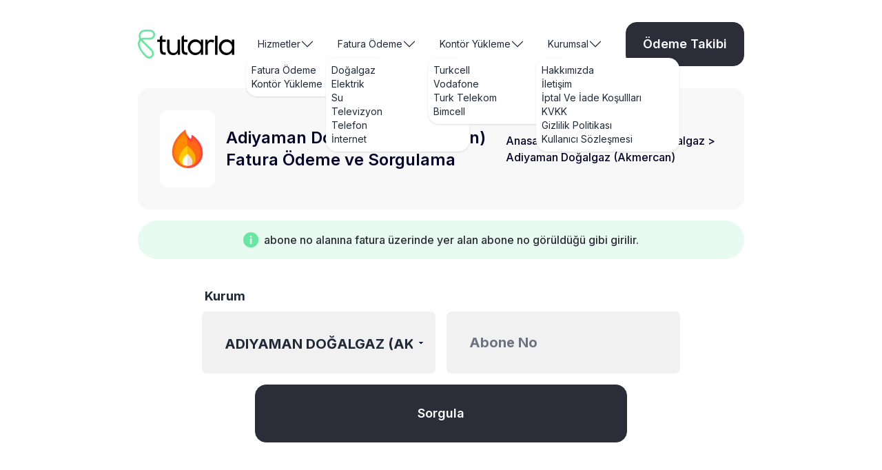

--- FILE ---
content_type: text/html; charset=UTF-8
request_url: https://www.tutarla.com/fatura-odeme/adiyaman-dogalgaz-akmercan
body_size: 35457
content:
<!DOCTYPE html>
<html lang="tr">

<head>
    <meta charset="UTF-8">
    <meta name="viewport" content="width=device-width, initial-scale=1.0">
    <meta http-equiv="X-UA-Compatible" content="ie=edge">
    <meta name="csrf-token" content="baVEO95ofUu6n2TM87qb7w0CosZEnCiu7E60Teb6">
    <meta name="description" content="Adiyaman Doğalgaz (Akmercan) doğalgaz faturalarınızı sorgulayıp geçmiş borcunuz olup olmadığını öğrenip ödeme yapabilirsiniz.">
    <meta name="yandex-verification" content="32bc38cf3d4d88a6" />
    <link rel="icon" type="image/svg+xml" href="/fav.svg">
	<script src="https://cdn.cerezgo.com/file/nt.min.js" data-key="Bh29DzHu5qQQPMApUhWu+R6pTw2HsgOP9JglOQnrBSjuiQ/rMZ2hXvh1PZTcqf+d" data-id="nt"></script>
            <title>Adiyaman Doğalgaz (Akmercan) Fatura Ödeme ve Sorgulama - Tutarla</title>
    
    <link rel="preload" as="style" href="https://www.tutarla.com/build/assets/app-e5e26c1f.css" /><link rel="modulepreload" href="https://www.tutarla.com/build/assets/app-33584bf2.js" /><link rel="stylesheet" href="https://www.tutarla.com/build/assets/app-e5e26c1f.css" data-navigate-track="reload" /><script type="module" src="https://www.tutarla.com/build/assets/app-33584bf2.js" data-navigate-track="reload"></script>

    
    <style>
        .collapse-plus .collapse-title::after {
            font-size: 1.5em;
            font-weight: bold;
            background-color: #4CE18F !important;
            display: inline-flex;
            justify-content: center;
            align-items: center;
            width: 2em;
            height: 2em;
            border-radius: 20%;
            color: white;
            top: 0;
            right: 0;
        }
    </style>


    <!-- Livewire Styles --><style >[wire\:loading][wire\:loading], [wire\:loading\.delay][wire\:loading\.delay], [wire\:loading\.inline-block][wire\:loading\.inline-block], [wire\:loading\.inline][wire\:loading\.inline], [wire\:loading\.block][wire\:loading\.block], [wire\:loading\.flex][wire\:loading\.flex], [wire\:loading\.table][wire\:loading\.table], [wire\:loading\.grid][wire\:loading\.grid], [wire\:loading\.inline-flex][wire\:loading\.inline-flex] {display: none;}[wire\:loading\.delay\.none][wire\:loading\.delay\.none], [wire\:loading\.delay\.shortest][wire\:loading\.delay\.shortest], [wire\:loading\.delay\.shorter][wire\:loading\.delay\.shorter], [wire\:loading\.delay\.short][wire\:loading\.delay\.short], [wire\:loading\.delay\.default][wire\:loading\.delay\.default], [wire\:loading\.delay\.long][wire\:loading\.delay\.long], [wire\:loading\.delay\.longer][wire\:loading\.delay\.longer], [wire\:loading\.delay\.longest][wire\:loading\.delay\.longest] {display: none;}[wire\:offline][wire\:offline] {display: none;}[wire\:dirty]:not(textarea):not(input):not(select) {display: none;}:root {--livewire-progress-bar-color: #2299dd;}[x-cloak] {display: none !important;}</style>

    

        <script type="text/javascript" id="zsiqchat">
            var $zoho = $zoho || {};
            $zoho.salesiq = $zoho.salesiq || {
                widgetcode: "siqa724cf4c71d0eb0adfcb9412e431fdeaac193b92ccfad2b1a385c66e3bd212df",
                values: {},
                ready: function() {}
            };
            var d = document;
            s = d.createElement("script");
            s.type = "text/javascript";
            s.id = "zsiqscript";
            s.defer = true;
            s.src = "https://salesiq.zohopublic.eu/widget";
            t = d.getElementsByTagName("script")[0];
            t.parentNode.insertBefore(s, t);
        </script>

        <script async src="https://www.googletagmanager.com/gtag/js?id=G-1SJPTKB4VD"></script>
        <script>
            window.dataLayer = window.dataLayer || [];

            function gtag() {
                dataLayer.push(arguments);
            }
            gtag('js', new Date());

            gtag('config', 'G-1SJPTKB4VD');
        </script>

        <script>
            (function(w, d, s, l, i) {
                w[l] = w[l] || [];
                w[l].push({
                    'gtm.start': new Date().getTime(),
                    event: 'gtm.js'
                });
                var f = d.getElementsByTagName(s)[0],
                    j = d.createElement(s),
                    dl = l != 'dataLayer' ? '&l=' + l : '';
                j.async = true;
                j.src =
                    'https://www.googletagmanager.com/gtm.js?id=' + i + dl;
                f.parentNode.insertBefore(j, f);
            })
            (window, document, 'script', 'dataLayer', 'GTM-PDNXRBCD');
        </script>
    
    
</head>

<body>

    <div class="drawer">
        <input id="page-drawer" type="checkbox" class="drawer-toggle" />
        <div class="drawer-content min-h-screen flex flex-col">
            <!-- Page content here -->

            <header>
                <nav class="px-5 xl:px-[200px] flex justify-between items-center py-8">


                    <a href="https://www.tutarla.com">
                        <img src="/tutarla-logo.svg" class="w-[140px]" alt="">
                    </a>

                    <label for="page-drawer" class="btn btn-primary text-white mx-4 xl:hidden">

                        <svg xmlns="http://www.w3.org/2000/svg" viewBox="0 0 24 24" stroke-width="1.5"
                            stroke="currentColor" class="w-5 h-5">
                            <path stroke-linecap="round" stroke-linejoin="round"
                                d="M3.75 6.75h16.5M3.75 12h16.5m-16.5 5.25H12" />
                        </svg>


                    </label>

                    <ul class="navbar w-auto hidden xl:flex">
                        <li>
                            <div class="dropdown dropdown-hover">
                                <label tabindex="0" class="btn btn-ghost btn-sm m-1 normal-case font-normal 2xl:btn-md 2xl:text-lg">
                                    Hizmetler
                                    <svg xmlns="http://www.w3.org/2000/svg" fill="currentColor"
                                        class="bi bi-chevron-down w-5 h-5" viewBox="0 0 16 16">
                                        <path fill-rule="evenodd"
                                            d="M1.646 4.646a.5.5 0 0 1 .708 0L8 10.293l5.646-5.647a.5.5 0 0 1 .708.708l-6 6a.5.5 0 0 1-.708 0l-6-6a.5.5 0 0 1 0-.708z" />
                                    </svg>
                                </label>
                                <ul tabindex="0"
                                    class="dropdown-content z-[1] menu p-2 shadow bg-base-100 rounded-box w-52">
                                    <li><a href="https://www.tutarla.com/fatura-odeme">Fatura Ödeme</a>
                                    </li>
                                    <li><a href="https://www.tutarla.com/kontor-yukleme">Kontör Yükleme</a>
                                    </li>
                                    
                                </ul>
                            </div>
                        </li>

                        <li>
                            <div class="dropdown dropdown-hover">
                                <label tabindex="0" class="btn btn-ghost btn-sm m-1 normal-case font-normal 2xl:btn-md 2xl:text-lg">
                                    Fatura Ödeme
                                    <svg xmlns="http://www.w3.org/2000/svg" fill="currentColor"
                                        class="bi bi-chevron-down w-5 h-5" viewBox="0 0 16 16">
                                        <path fill-rule="evenodd"
                                            d="M1.646 4.646a.5.5 0 0 1 .708 0L8 10.293l5.646-5.647a.5.5 0 0 1 .708.708l-6 6a.5.5 0 0 1-.708 0l-6-6a.5.5 0 0 1 0-.708z" />
                                    </svg>
                                </label>
                                <ul tabindex="0"
                                    class="dropdown-content z-[1] menu p-2 shadow bg-base-100 rounded-box w-52">
                                    <li><a href="https://www.tutarla.com/fatura-odeme/dogalgaz">Doğalgaz</a>
                                    </li>
                                    <li><a href="https://www.tutarla.com/fatura-odeme/elektrik">Elektrik</a>
                                    </li>
                                    <li><a href="https://www.tutarla.com/fatura-odeme/su">Su</a></li>
                                    <li><a
                                            href="https://www.tutarla.com/fatura-odeme/televizyon">Televizyon</a>
                                    </li>
                                    <li><a href="https://www.tutarla.com/fatura-odeme/telefon">Telefon</a>
                                    </li>
                                    <li><a href="https://www.tutarla.com/fatura-odeme/internet">İnternet</a>
                                    </li>

                                </ul>
                            </div>
                        </li>
                        <li>
                                                        <div class="dropdown dropdown-hover">
                                <label tabindex="0" class="btn btn-ghost btn-sm m-1 normal-case font-normal 2xl:btn-md 2xl:text-lg">
                                    Kontör Yükleme
                                    <svg xmlns="http://www.w3.org/2000/svg" fill="currentColor"
                                        class="bi bi-chevron-down w-5 h-5" viewBox="0 0 16 16">
                                        <path fill-rule="evenodd"
                                            d="M1.646 4.646a.5.5 0 0 1 .708 0L8 10.293l5.646-5.647a.5.5 0 0 1 .708.708l-6 6a.5.5 0 0 1-.708 0l-6-6a.5.5 0 0 1 0-.708z" />
                                    </svg>
                                </label>
                                <ul tabindex="0"
                                    class="dropdown-content z-[1] menu p-2 shadow bg-base-100 rounded-box w-52">
                                                                            <li><a
                                                href="https://www.tutarla.com/kontor-yukleme/turkcell">Turkcell</a>
                                        </li>
                                                                            <li><a
                                                href="https://www.tutarla.com/kontor-yukleme/vodafone">Vodafone</a>
                                        </li>
                                                                            <li><a
                                                href="https://www.tutarla.com/kontor-yukleme/turk-telekom">Turk Telekom</a>
                                        </li>
                                                                            <li><a
                                                href="https://www.tutarla.com/kontor-yukleme/bimcell">Bimcell</a>
                                        </li>
                                    
                                </ul>
                            </div>
                        </li>

                        
                        <li>
                            <div class="dropdown dropdown-hover">
                                <label tabindex="0" class="btn btn-ghost btn-sm m-1 normal-case font-normal 2xl:btn-md 2xl:text-lg">
                                    Kurumsal
                                    <svg xmlns="http://www.w3.org/2000/svg" fill="currentColor"
                                        class="bi bi-chevron-down w-5 h-5" viewBox="0 0 16 16">
                                        <path fill-rule="evenodd"
                                            d="M1.646 4.646a.5.5 0 0 1 .708 0L8 10.293l5.646-5.647a.5.5 0 0 1 .708.708l-6 6a.5.5 0 0 1-.708 0l-6-6a.5.5 0 0 1 0-.708z" />
                                    </svg>
                                </label>
                                <ul tabindex="0"
                                    class="dropdown-content z-[1] menu p-2 shadow bg-base-100 rounded-box w-52">
                                    <li><a href="https://www.tutarla.com/hakkimizda">Hakkımızda</a></li>
                                    <li><a href="https://www.tutarla.com/iletisim">İletişim</a></li>

                                    <li><a href="https://www.tutarla.com/iptal-ve-iade-kosullari">İptal Ve İade
                                            Koşullları</a></li>
                                    <li><a href="https://www.tutarla.com/kisisel-verilerin-korunmasi-kanunu-aydinlatma-metni">KVKK</a></li>
                                    <li><a href="https://www.tutarla.com/gizlilik-politikasi">Gizlilik Politikası</a></li>
                                    <li><a href="https://www.tutarla.com/kullanici-sozlesmesi">Kullanıcı Sözleşmesi</a></li>


                                </ul>
                            </div>
                        </li>

                    </ul>

                    <a href="https://www.tutarla.com/odeme-takibi"
                        class="hidden xl:btn xl:btn-lg xl:btn-secondary !normal-case text-lg px-8 !rounded-2xl">
                        Ödeme Takibi
                    </a>

                </nav>

            </header>

            <main class="flex-grow">
                

    <div class="px-5 xl:px-[200px] flex flex-col items-center">

        
        <div class="bg-[#F8F8F8] rounded-2xl flex items-center p-2 xl:p-8 w-full mb-4">

    <div class="min-w-20 min-h-20 xl:w-28 xl:h-28 bg-white rounded-xl flex justify-center items-center" >

        <img src="/flame.svg" class="w-12 h-12 xl:w-14 xl:h-14 rounded-xl aspect-auto" alt="">
    </div>

    <div class="ml-4 flex justify-between items-center flex-grow">
        <div>
            <h1 class="text-[#04022A] text-lg xl:text-2xl font-semibold">
                Adiyaman Doğalgaz (Akmercan) Fatura Ödeme ve Sorgulama
            </h1>
                            <p class="text-[#04022A] text-sm xl:text-lg font-medium max-w-lg">
                    
                </p>
            
        </div>

                    <span class="hidden xl:block font-medium text-[#04022A]">
                                                            <a href="https://www.tutarla.com"> Anasayfa </a>
                                                                                <a href="https://www.tutarla.com/fatura-odeme">&gt; Fatura Ödeme </a>
                                                                                <a href="https://www.tutarla.com/fatura-odeme/dogalgaz">&gt; Doğalgaz </a>
                                                                                <a href="adiyaman-dogalgaz-akmercan">&gt; Adiyaman Doğalgaz (Akmercan) </a>
                                                </span>
            </div>
</div>

        <div wire:snapshot="{&quot;data&quot;:{&quot;corporationList&quot;:[[[{&quot;corporation_category_id&quot;:5,&quot;corporation_name&quot;:&quot;&quot;,&quot;sub_corporation_name&quot;:&quot;&quot;,&quot;corporation_no&quot;:1226,&quot;corporation_virtual_name&quot;:&quot;KIRGAZ KAMAN DO\u011eALGAZ&quot;,&quot;subcriber_no1_title&quot;:&quot;&quot;,&quot;subcriber_no1_explanation&quot;:&quot;&quot;,&quot;subcriber_no1_max_character&quot;:15,&quot;subcriber_no1_min_character&quot;:8,&quot;subcriber_no1_complete&quot;:0,&quot;subcriber_no1_alphanumeric&quot;:0,&quot;subcriber_no2_has&quot;:0,&quot;subcriber_no2_title&quot;:&quot;&quot;,&quot;subcriber_no2_explanation&quot;:&quot;&quot;,&quot;subcriber_no2_max_character&quot;:0,&quot;subcriber_no2_min_character&quot;:0,&quot;subcriber_no2_complete&quot;:0,&quot;subcriber_no2_alphanumeric&quot;:0,&quot;display_name&quot;:&quot;KIRGAZ KAMAN DO\u011eALGAZ&quot;,&quot;slug&quot;:&quot;kirgaz-kaman-dogalgaz&quot;,&quot;meta_title&quot;:null,&quot;meta_description&quot;:null,&quot;meta_keyword&quot;:null,&quot;title&quot;:null,&quot;description&quot;:null,&quot;questions&quot;:[[],{&quot;s&quot;:&quot;arr&quot;}]},{&quot;s&quot;:&quot;arr&quot;}],[{&quot;corporation_category_id&quot;:5,&quot;corporation_name&quot;:&quot;DO\u011eALGAZ&quot;,&quot;sub_corporation_name&quot;:&quot;ADANA DO\u011eALGAZ(AKSAGAZ)&quot;,&quot;corporation_no&quot;:585,&quot;corporation_virtual_name&quot;:&quot;ADANA DO\u011eALGAZ(AKSAGAZ)&quot;,&quot;subcriber_no1_title&quot;:&quot;Tesisat No&quot;,&quot;subcriber_no1_explanation&quot;:&quot;Tesisat numaranizi 12  hane olacak sekilde basina 0 ekleyerek giriniz&quot;,&quot;subcriber_no1_max_character&quot;:12,&quot;subcriber_no1_min_character&quot;:12,&quot;subcriber_no1_complete&quot;:0,&quot;subcriber_no1_alphanumeric&quot;:0,&quot;subcriber_no2_has&quot;:0,&quot;subcriber_no2_title&quot;:&quot;Ek Bilgi&quot;,&quot;subcriber_no2_explanation&quot;:&quot;&quot;,&quot;subcriber_no2_max_character&quot;:0,&quot;subcriber_no2_min_character&quot;:0,&quot;subcriber_no2_complete&quot;:0,&quot;subcriber_no2_alphanumeric&quot;:0,&quot;display_name&quot;:&quot;ADANA DO\u011eALGAZ(AKSAGAZ)&quot;,&quot;slug&quot;:&quot;adana-dogalgazaksagaz&quot;,&quot;meta_title&quot;:null,&quot;meta_description&quot;:null,&quot;meta_keyword&quot;:null,&quot;title&quot;:null,&quot;description&quot;:null,&quot;questions&quot;:[[],{&quot;s&quot;:&quot;arr&quot;}]},{&quot;s&quot;:&quot;arr&quot;}],[{&quot;corporation_category_id&quot;:5,&quot;corporation_name&quot;:&quot;DO\u011eALGAZ&quot;,&quot;sub_corporation_name&quot;:&quot;ADAPAZARI GAZ AGDA\u015e&quot;,&quot;corporation_no&quot;:450,&quot;corporation_virtual_name&quot;:&quot;AGDA\u015e ADAPAZARI DO\u011eALGAZ&quot;,&quot;subcriber_no1_title&quot;:&quot;Abone No&quot;,&quot;subcriber_no1_explanation&quot;:&quot;Abone numaras\u0131 girilmelidir.&quot;,&quot;subcriber_no1_max_character&quot;:10,&quot;subcriber_no1_min_character&quot;:1,&quot;subcriber_no1_complete&quot;:0,&quot;subcriber_no1_alphanumeric&quot;:0,&quot;subcriber_no2_has&quot;:0,&quot;subcriber_no2_title&quot;:&quot;Ek Bilgi&quot;,&quot;subcriber_no2_explanation&quot;:&quot;&quot;,&quot;subcriber_no2_max_character&quot;:0,&quot;subcriber_no2_min_character&quot;:0,&quot;subcriber_no2_complete&quot;:0,&quot;subcriber_no2_alphanumeric&quot;:0,&quot;display_name&quot;:&quot;AGDA\u015e ADAPAZARI DO\u011eALGAZ&quot;,&quot;slug&quot;:&quot;agdas-adapazari-dogalgaz&quot;,&quot;meta_title&quot;:null,&quot;meta_description&quot;:null,&quot;meta_keyword&quot;:null,&quot;title&quot;:null,&quot;description&quot;:null,&quot;questions&quot;:null},{&quot;s&quot;:&quot;arr&quot;}],[{&quot;corporation_category_id&quot;:5,&quot;corporation_name&quot;:&quot;DO\u011eALGAZ&quot;,&quot;sub_corporation_name&quot;:&quot;ADIYAMAN DO\u011eALGAZ&quot;,&quot;corporation_no&quot;:1144,&quot;corporation_virtual_name&quot;:&quot;ADIYAMAN DO\u011eALGAZ&quot;,&quot;subcriber_no1_title&quot;:&quot;Abone No&quot;,&quot;subcriber_no1_explanation&quot;:&quot;Abone numaras\u0131n\u0131 giriniz.&quot;,&quot;subcriber_no1_max_character&quot;:10,&quot;subcriber_no1_min_character&quot;:1,&quot;subcriber_no1_complete&quot;:0,&quot;subcriber_no1_alphanumeric&quot;:0,&quot;subcriber_no2_has&quot;:0,&quot;subcriber_no2_title&quot;:&quot;&quot;,&quot;subcriber_no2_explanation&quot;:&quot;&quot;,&quot;subcriber_no2_max_character&quot;:0,&quot;subcriber_no2_min_character&quot;:0,&quot;subcriber_no2_complete&quot;:0,&quot;subcriber_no2_alphanumeric&quot;:0,&quot;display_name&quot;:&quot;ADIYAMAN DO\u011eALGAZ&quot;,&quot;slug&quot;:&quot;adiyaman-dogalgaz&quot;,&quot;meta_title&quot;:null,&quot;meta_description&quot;:null,&quot;meta_keyword&quot;:null,&quot;title&quot;:null,&quot;description&quot;:null,&quot;questions&quot;:null},{&quot;s&quot;:&quot;arr&quot;}],[{&quot;corporation_category_id&quot;:5,&quot;corporation_name&quot;:&quot;DO\u011eALGAZ&quot;,&quot;sub_corporation_name&quot;:&quot;ADIYAMAN DO\u011eALGAZ (AKMERCAN)&quot;,&quot;corporation_no&quot;:1214,&quot;corporation_virtual_name&quot;:&quot;ADIYAMAN DO\u011eALGAZ (AKMERCAN)&quot;,&quot;subcriber_no1_title&quot;:&quot;Abone No&quot;,&quot;subcriber_no1_explanation&quot;:&quot;abone no alan\u0131na fatura \u00fczerinde yer alan abone no g\u00f6r\u00fcld\u00fc\u011f\u00fc gibi girilir.&quot;,&quot;subcriber_no1_max_character&quot;:8,&quot;subcriber_no1_min_character&quot;:8,&quot;subcriber_no1_complete&quot;:0,&quot;subcriber_no1_alphanumeric&quot;:0,&quot;subcriber_no2_has&quot;:0,&quot;subcriber_no2_title&quot;:&quot;Ek Bilgi&quot;,&quot;subcriber_no2_explanation&quot;:&quot;&quot;,&quot;subcriber_no2_max_character&quot;:0,&quot;subcriber_no2_min_character&quot;:0,&quot;subcriber_no2_complete&quot;:0,&quot;subcriber_no2_alphanumeric&quot;:0,&quot;display_name&quot;:&quot;ADIYAMAN DO\u011eALGAZ (AKMERCAN)&quot;,&quot;slug&quot;:&quot;adiyaman-dogalgaz-akmercan&quot;,&quot;meta_title&quot;:null,&quot;meta_description&quot;:null,&quot;meta_keyword&quot;:null,&quot;title&quot;:null,&quot;description&quot;:null,&quot;questions&quot;:null},{&quot;s&quot;:&quot;arr&quot;}],[{&quot;corporation_category_id&quot;:5,&quot;corporation_name&quot;:&quot;DO\u011eALGAZ&quot;,&quot;sub_corporation_name&quot;:&quot;AFYONGAZ DO\u011eALGAZ(AKSAGAZ)&quot;,&quot;corporation_no&quot;:449,&quot;corporation_virtual_name&quot;:&quot;AFYONGAZ DO\u011eALGAZ(AKSAGAZ)&quot;,&quot;subcriber_no1_title&quot;:&quot;Abone No&quot;,&quot;subcriber_no1_explanation&quot;:&quot;12 haneli abone referans numaras\u0131n\u0131 giriniz. 12 haneden k\u0131sa olan numaralar\u0131n ba\u015f\u0131na yeterli say\u0131da 0 eklenerek 12 haneye tamamlanmas\u0131 sa\u011flanmal\u0131d\u0131r.&quot;,&quot;subcriber_no1_max_character&quot;:12,&quot;subcriber_no1_min_character&quot;:1,&quot;subcriber_no1_complete&quot;:0,&quot;subcriber_no1_alphanumeric&quot;:0,&quot;subcriber_no2_has&quot;:0,&quot;subcriber_no2_title&quot;:&quot;&quot;,&quot;subcriber_no2_explanation&quot;:&quot;&quot;,&quot;subcriber_no2_max_character&quot;:0,&quot;subcriber_no2_min_character&quot;:0,&quot;subcriber_no2_complete&quot;:0,&quot;subcriber_no2_alphanumeric&quot;:0,&quot;display_name&quot;:&quot;AFYONGAZ DO\u011eALGAZ(AKSAGAZ)&quot;,&quot;slug&quot;:&quot;afyongaz-dogalgazaksagaz&quot;,&quot;meta_title&quot;:null,&quot;meta_description&quot;:null,&quot;meta_keyword&quot;:null,&quot;title&quot;:null,&quot;description&quot;:null,&quot;questions&quot;:null},{&quot;s&quot;:&quot;arr&quot;}],[{&quot;corporation_category_id&quot;:5,&quot;corporation_name&quot;:&quot;DO\u011eALGAZ&quot;,&quot;sub_corporation_name&quot;:&quot;AKMERCAN DO\u011eALGAZ&quot;,&quot;corporation_no&quot;:451,&quot;corporation_virtual_name&quot;:&quot;AKMERCAN DO\u011eALGAZ&quot;,&quot;subcriber_no1_title&quot;:&quot;Abone No&quot;,&quot;subcriber_no1_explanation&quot;:&quot;L\u00fctfen 8 haneli abone numaras\u0131n\u0131 giriniz.&quot;,&quot;subcriber_no1_max_character&quot;:8,&quot;subcriber_no1_min_character&quot;:8,&quot;subcriber_no1_complete&quot;:0,&quot;subcriber_no1_alphanumeric&quot;:0,&quot;subcriber_no2_has&quot;:0,&quot;subcriber_no2_title&quot;:&quot;Ek Bilgi&quot;,&quot;subcriber_no2_explanation&quot;:&quot;&quot;,&quot;subcriber_no2_max_character&quot;:0,&quot;subcriber_no2_min_character&quot;:0,&quot;subcriber_no2_complete&quot;:0,&quot;subcriber_no2_alphanumeric&quot;:0,&quot;display_name&quot;:&quot;AKMERCAN DO\u011eALGAZ&quot;,&quot;slug&quot;:&quot;akmercan-dogalgaz&quot;,&quot;meta_title&quot;:null,&quot;meta_description&quot;:null,&quot;meta_keyword&quot;:null,&quot;title&quot;:null,&quot;description&quot;:null,&quot;questions&quot;:null},{&quot;s&quot;:&quot;arr&quot;}],[{&quot;corporation_category_id&quot;:5,&quot;corporation_name&quot;:&quot;DO\u011eALGAZ&quot;,&quot;sub_corporation_name&quot;:&quot;AKSA TRAKYA DO\u011eAGAZ(AKSAGAZ)&quot;,&quot;corporation_no&quot;:454,&quot;corporation_virtual_name&quot;:&quot;AKSA TRAKYA GAZ(AKSAGAZ)&quot;,&quot;subcriber_no1_title&quot;:&quot;Abone No&quot;,&quot;subcriber_no1_explanation&quot;:&quot;S\u00f6zle\u015fme hesab\u0131 numaran\u0131z\u0131 12 hane olacak \u015fekilde ba\u015f\u0131na 0 ekleyerek giriniz.&quot;,&quot;subcriber_no1_max_character&quot;:10,&quot;subcriber_no1_min_character&quot;:10,&quot;subcriber_no1_complete&quot;:1,&quot;subcriber_no1_alphanumeric&quot;:0,&quot;subcriber_no2_has&quot;:0,&quot;subcriber_no2_title&quot;:&quot;&quot;,&quot;subcriber_no2_explanation&quot;:&quot;&quot;,&quot;subcriber_no2_max_character&quot;:0,&quot;subcriber_no2_min_character&quot;:0,&quot;subcriber_no2_complete&quot;:0,&quot;subcriber_no2_alphanumeric&quot;:0,&quot;display_name&quot;:&quot;AKSA TRAKYA GAZ(AKSAGAZ)&quot;,&quot;slug&quot;:&quot;aksa-trakya-gazaksagaz&quot;,&quot;meta_title&quot;:null,&quot;meta_description&quot;:null,&quot;meta_keyword&quot;:null,&quot;title&quot;:null,&quot;description&quot;:null,&quot;questions&quot;:null},{&quot;s&quot;:&quot;arr&quot;}],[{&quot;corporation_category_id&quot;:5,&quot;corporation_name&quot;:&quot;DO\u011eALGAZ&quot;,&quot;sub_corporation_name&quot;:&quot;AKSARAY DO\u011eALGAZ DA\u011e. A.\u015e.&quot;,&quot;corporation_no&quot;:452,&quot;corporation_virtual_name&quot;:&quot;AKSARAY DO\u011eALGAZ&quot;,&quot;subcriber_no1_title&quot;:&quot;&quot;,&quot;subcriber_no1_explanation&quot;:&quot;12 Haneli S\u00f6zle\u015fme Kodu numaran\u0131z\u0131 giriniz. 12 Haneden k\u0131sa ise, ba\u015f\u0131na &#039;0&#039; koyarak 12 Hanneye Tamamlay\u0131n\u0131z.&quot;,&quot;subcriber_no1_max_character&quot;:12,&quot;subcriber_no1_min_character&quot;:12,&quot;subcriber_no1_complete&quot;:0,&quot;subcriber_no1_alphanumeric&quot;:0,&quot;subcriber_no2_has&quot;:0,&quot;subcriber_no2_title&quot;:&quot;&quot;,&quot;subcriber_no2_explanation&quot;:&quot;&quot;,&quot;subcriber_no2_max_character&quot;:0,&quot;subcriber_no2_min_character&quot;:0,&quot;subcriber_no2_complete&quot;:0,&quot;subcriber_no2_alphanumeric&quot;:0,&quot;display_name&quot;:&quot;AKSARAY DO\u011eALGAZ&quot;,&quot;slug&quot;:&quot;aksaray-dogalgaz&quot;,&quot;meta_title&quot;:null,&quot;meta_description&quot;:null,&quot;meta_keyword&quot;:null,&quot;title&quot;:null,&quot;description&quot;:null,&quot;questions&quot;:null},{&quot;s&quot;:&quot;arr&quot;}],[{&quot;corporation_category_id&quot;:5,&quot;corporation_name&quot;:&quot;DO\u011eALGAZ&quot;,&quot;sub_corporation_name&quot;:&quot;ANTALYA DO\u011eALGAZ&quot;,&quot;corporation_no&quot;:470,&quot;corporation_virtual_name&quot;:&quot;ANTALYA DO\u011eALGAZ&quot;,&quot;subcriber_no1_title&quot;:&quot;&quot;,&quot;subcriber_no1_explanation&quot;:&quot;12 Haneli S\u00f6zle\u015fme hesap numaran\u0131z\u0131 giriniz. 12 haneden k\u0131sa ise, ba\u015f\u0131na &#039;0&#039; koyarak 12 haneye tamamlay\u0131n\u0131z.&quot;,&quot;subcriber_no1_max_character&quot;:12,&quot;subcriber_no1_min_character&quot;:12,&quot;subcriber_no1_complete&quot;:1,&quot;subcriber_no1_alphanumeric&quot;:0,&quot;subcriber_no2_has&quot;:0,&quot;subcriber_no2_title&quot;:&quot;&quot;,&quot;subcriber_no2_explanation&quot;:&quot;&quot;,&quot;subcriber_no2_max_character&quot;:0,&quot;subcriber_no2_min_character&quot;:0,&quot;subcriber_no2_complete&quot;:0,&quot;subcriber_no2_alphanumeric&quot;:0,&quot;display_name&quot;:&quot;ANTALYA DO\u011eALGAZ&quot;,&quot;slug&quot;:&quot;antalya-dogalgaz&quot;,&quot;meta_title&quot;:null,&quot;meta_description&quot;:null,&quot;meta_keyword&quot;:null,&quot;title&quot;:null,&quot;description&quot;:null,&quot;questions&quot;:null},{&quot;s&quot;:&quot;arr&quot;}],[{&quot;corporation_category_id&quot;:5,&quot;corporation_name&quot;:&quot;DO\u011eALGAZ&quot;,&quot;sub_corporation_name&quot;:&quot;ARMAGAZ&quot;,&quot;corporation_no&quot;:457,&quot;corporation_virtual_name&quot;:&quot;ARMAGAZ ARSAN MARMARA&quot;,&quot;subcriber_no1_title&quot;:&quot;Abone Numaras\u0131&quot;,&quot;subcriber_no1_explanation&quot;:&quot;Abone  numaras\u0131 girilmelidir.&quot;,&quot;subcriber_no1_max_character&quot;:10,&quot;subcriber_no1_min_character&quot;:1,&quot;subcriber_no1_complete&quot;:0,&quot;subcriber_no1_alphanumeric&quot;:0,&quot;subcriber_no2_has&quot;:1,&quot;subcriber_no2_title&quot;:&quot;S\u00f6zle\u015fme Numaras\u0131&quot;,&quot;subcriber_no2_explanation&quot;:&quot;S\u00f6zle\u015fme numaras\u0131 girilmelidir.&quot;,&quot;subcriber_no2_max_character&quot;:10,&quot;subcriber_no2_min_character&quot;:1,&quot;subcriber_no2_complete&quot;:0,&quot;subcriber_no2_alphanumeric&quot;:0,&quot;display_name&quot;:&quot;ARMAGAZ ARSAN MARMARA&quot;,&quot;slug&quot;:&quot;armagaz-arsan-marmara&quot;,&quot;meta_title&quot;:null,&quot;meta_description&quot;:null,&quot;meta_keyword&quot;:null,&quot;title&quot;:null,&quot;description&quot;:null,&quot;questions&quot;:[[],{&quot;s&quot;:&quot;arr&quot;}]},{&quot;s&quot;:&quot;arr&quot;}],[{&quot;corporation_category_id&quot;:5,&quot;corporation_name&quot;:&quot;DO\u011eALGAZ&quot;,&quot;sub_corporation_name&quot;:&quot;ARSAN MARA\u015e DO\u011eALGAZ&quot;,&quot;corporation_no&quot;:458,&quot;corporation_virtual_name&quot;:&quot;ARSAN MARA\u015e DO\u011eALGAZ&quot;,&quot;subcriber_no1_title&quot;:&quot;Abone referans no&quot;,&quot;subcriber_no1_explanation&quot;:&quot;L\u00fctfen 10 haneli Abone referans numaras\u0131n\u0131 ve 10 haneli s\u00f6zle\u015fme numaras\u0131n\u0131 giriniz.Numaran\u0131z 10 haneden k\u0131sa ise ; her iki numaran\u0131n ba\u015f\u0131na da 0 ekleyerek  10 haneye tamamlanmal\u0131d\u0131r.\n&quot;,&quot;subcriber_no1_max_character&quot;:10,&quot;subcriber_no1_min_character&quot;:10,&quot;subcriber_no1_complete&quot;:1,&quot;subcriber_no1_alphanumeric&quot;:0,&quot;subcriber_no2_has&quot;:1,&quot;subcriber_no2_title&quot;:&quot;S\u00f6zle\u015fme no&quot;,&quot;subcriber_no2_explanation&quot;:&quot;S\u00f6zle\u015fme numaras\u0131n\u0131 oldu\u011fu gibi giriniz.\n&quot;,&quot;subcriber_no2_max_character&quot;:10,&quot;subcriber_no2_min_character&quot;:10,&quot;subcriber_no2_complete&quot;:1,&quot;subcriber_no2_alphanumeric&quot;:0,&quot;display_name&quot;:&quot;ARSAN MARA\u015e DO\u011eALGAZ&quot;,&quot;slug&quot;:&quot;arsan-maras-dogalgaz&quot;,&quot;meta_title&quot;:null,&quot;meta_description&quot;:null,&quot;meta_keyword&quot;:null,&quot;title&quot;:null,&quot;description&quot;:null,&quot;questions&quot;:null},{&quot;s&quot;:&quot;arr&quot;}],[{&quot;corporation_category_id&quot;:5,&quot;corporation_name&quot;:&quot;DO\u011eALGAZ&quot;,&quot;sub_corporation_name&quot;:&quot;ARTV\u0130N DO\u011eALGAZ (AKMERCAN)&quot;,&quot;corporation_no&quot;:1210,&quot;corporation_virtual_name&quot;:&quot;ARTV\u0130N DO\u011eALGAZ (AKMERCAN)&quot;,&quot;subcriber_no1_title&quot;:&quot;Abone No&quot;,&quot;subcriber_no1_explanation&quot;:&quot;L\u00fctfen 8 haneli abone numaras\u0131n\u0131 giriniz.&quot;,&quot;subcriber_no1_max_character&quot;:8,&quot;subcriber_no1_min_character&quot;:8,&quot;subcriber_no1_complete&quot;:0,&quot;subcriber_no1_alphanumeric&quot;:0,&quot;subcriber_no2_has&quot;:0,&quot;subcriber_no2_title&quot;:&quot;Ek Bilgi&quot;,&quot;subcriber_no2_explanation&quot;:&quot;&quot;,&quot;subcriber_no2_max_character&quot;:0,&quot;subcriber_no2_min_character&quot;:0,&quot;subcriber_no2_complete&quot;:0,&quot;subcriber_no2_alphanumeric&quot;:0,&quot;display_name&quot;:&quot;ARTV\u0130N DO\u011eALGAZ (AKMERCAN)&quot;,&quot;slug&quot;:&quot;artvin-dogalgaz-akmercan&quot;,&quot;meta_title&quot;:null,&quot;meta_description&quot;:null,&quot;meta_keyword&quot;:null,&quot;title&quot;:null,&quot;description&quot;:null,&quot;questions&quot;:null},{&quot;s&quot;:&quot;arr&quot;}],[{&quot;corporation_category_id&quot;:5,&quot;corporation_name&quot;:&quot;DO\u011eALGAZ&quot;,&quot;sub_corporation_name&quot;:&quot;BAH\u00c7E\u015eEH\u0130R GAZ&quot;,&quot;corporation_no&quot;:641,&quot;corporation_virtual_name&quot;:&quot;BAH\u00c7E\u015eEH\u0130R GAZ&quot;,&quot;subcriber_no1_title&quot;:&quot;Abone No&quot;,&quot;subcriber_no1_explanation&quot;:&quot;Fatura \u00fczerinde yer alan abone numaras\u0131 bilgisini ba\u015f\u0131nda 0 olmayacak \u015fekilde giriniz.&quot;,&quot;subcriber_no1_max_character&quot;:10,&quot;subcriber_no1_min_character&quot;:1,&quot;subcriber_no1_complete&quot;:0,&quot;subcriber_no1_alphanumeric&quot;:0,&quot;subcriber_no2_has&quot;:0,&quot;subcriber_no2_title&quot;:&quot;&quot;,&quot;subcriber_no2_explanation&quot;:&quot;&quot;,&quot;subcriber_no2_max_character&quot;:0,&quot;subcriber_no2_min_character&quot;:0,&quot;subcriber_no2_complete&quot;:0,&quot;subcriber_no2_alphanumeric&quot;:0,&quot;display_name&quot;:&quot;BAH\u00c7E\u015eEH\u0130R GAZ&quot;,&quot;slug&quot;:&quot;bahcesehir-gaz&quot;,&quot;meta_title&quot;:null,&quot;meta_description&quot;:null,&quot;meta_keyword&quot;:null,&quot;title&quot;:null,&quot;description&quot;:null,&quot;questions&quot;:null},{&quot;s&quot;:&quot;arr&quot;}],[{&quot;corporation_category_id&quot;:5,&quot;corporation_name&quot;:&quot;DO\u011eALGAZ&quot;,&quot;sub_corporation_name&quot;:&quot;BALIKES\u0130R DO\u011eALGAZ(AKSAGAZ)&quot;,&quot;corporation_no&quot;:459,&quot;corporation_virtual_name&quot;:&quot;BALIKES\u0130R DO\u011eALGAZ(AKSAGAZ)&quot;,&quot;subcriber_no1_title&quot;:&quot;S\u00f6zle\u015fme No&quot;,&quot;subcriber_no1_explanation&quot;:&quot;12 haneli s\u00f6zle\u015fme numaras\u0131n\u0131 giriniz.&quot;,&quot;subcriber_no1_max_character&quot;:12,&quot;subcriber_no1_min_character&quot;:1,&quot;subcriber_no1_complete&quot;:0,&quot;subcriber_no1_alphanumeric&quot;:0,&quot;subcriber_no2_has&quot;:0,&quot;subcriber_no2_title&quot;:&quot;Ek Bilgi&quot;,&quot;subcriber_no2_explanation&quot;:&quot;&quot;,&quot;subcriber_no2_max_character&quot;:0,&quot;subcriber_no2_min_character&quot;:0,&quot;subcriber_no2_complete&quot;:0,&quot;subcriber_no2_alphanumeric&quot;:0,&quot;display_name&quot;:&quot;BALIKES\u0130R DO\u011eALGAZ(AKSAGAZ)&quot;,&quot;slug&quot;:&quot;balikesir-dogalgazaksagaz&quot;,&quot;meta_title&quot;:null,&quot;meta_description&quot;:null,&quot;meta_keyword&quot;:null,&quot;title&quot;:null,&quot;description&quot;:null,&quot;questions&quot;:null},{&quot;s&quot;:&quot;arr&quot;}],[{&quot;corporation_category_id&quot;:5,&quot;corporation_name&quot;:&quot;DO\u011eALGAZ&quot;,&quot;sub_corporation_name&quot;:&quot;BANDIRMA GAZ&quot;,&quot;corporation_no&quot;:460,&quot;corporation_virtual_name&quot;:&quot;AKSAGAZ-BANDIRMA&quot;,&quot;subcriber_no1_title&quot;:&quot;&quot;,&quot;subcriber_no1_explanation&quot;:&quot;Abone nuamras\u0131 12 karakter girilmelidir.&quot;,&quot;subcriber_no1_max_character&quot;:12,&quot;subcriber_no1_min_character&quot;:1,&quot;subcriber_no1_complete&quot;:0,&quot;subcriber_no1_alphanumeric&quot;:0,&quot;subcriber_no2_has&quot;:0,&quot;subcriber_no2_title&quot;:&quot;Ek Bilgi&quot;,&quot;subcriber_no2_explanation&quot;:&quot;&quot;,&quot;subcriber_no2_max_character&quot;:0,&quot;subcriber_no2_min_character&quot;:0,&quot;subcriber_no2_complete&quot;:0,&quot;subcriber_no2_alphanumeric&quot;:0,&quot;display_name&quot;:&quot;AKSAGAZ-BANDIRMA&quot;,&quot;slug&quot;:&quot;aksagaz-bandirma&quot;,&quot;meta_title&quot;:null,&quot;meta_description&quot;:null,&quot;meta_keyword&quot;:null,&quot;title&quot;:null,&quot;description&quot;:null,&quot;questions&quot;:null},{&quot;s&quot;:&quot;arr&quot;}],[{&quot;corporation_category_id&quot;:5,&quot;corporation_name&quot;:&quot;DO\u011eALGAZ&quot;,&quot;sub_corporation_name&quot;:&quot;BA\u015eKENT DO\u011eALGAZ&quot;,&quot;corporation_no&quot;:461,&quot;corporation_virtual_name&quot;:&quot;BA\u015eKENT DO\u011eALGAZ (BA\u015eKENTGAZ)&quot;,&quot;subcriber_no1_title&quot;:&quot;S\u00f6zle\u015fme Hesap No&quot;,&quot;subcriber_no1_explanation&quot;:&quot;12 haneli n\u00fcmerik abone numaran\u0131z\u0131 giriniz.&quot;,&quot;subcriber_no1_max_character&quot;:12,&quot;subcriber_no1_min_character&quot;:12,&quot;subcriber_no1_complete&quot;:0,&quot;subcriber_no1_alphanumeric&quot;:0,&quot;subcriber_no2_has&quot;:0,&quot;subcriber_no2_title&quot;:&quot;&quot;,&quot;subcriber_no2_explanation&quot;:&quot;&quot;,&quot;subcriber_no2_max_character&quot;:0,&quot;subcriber_no2_min_character&quot;:0,&quot;subcriber_no2_complete&quot;:0,&quot;subcriber_no2_alphanumeric&quot;:0,&quot;display_name&quot;:&quot;BA\u015eKENT DO\u011eALGAZ (BA\u015eKENTGAZ)&quot;,&quot;slug&quot;:&quot;baskent-dogalgaz-baskentgaz&quot;,&quot;meta_title&quot;:null,&quot;meta_description&quot;:null,&quot;meta_keyword&quot;:null,&quot;title&quot;:&quot;Ba\u015fkentgaz Fatura \u00d6deme&quot;,&quot;description&quot;:&quot;&lt;p&gt;Ba\u015fkent Do\u011falgaz fatura \u00f6deme ve sorgulama i\u015flemleri i\u00e7in Tutarla platformunu kullanabilirsiniz. Ba\u015fkentgaz faturalar\u0131n\u0131z\u0131 h\u0131zl\u0131 ve g\u00fcvenli bir \u015fekilde y\u00f6netmenizi sa\u011flar. Ba\u015fkentgaz fatura \u00f6deme i\u015flemlerini kolayca ger\u00e7ekle\u015ftirebilir ve ayr\u0131ca fatura sorgulama i\u015flemleriyle mevcut bor\u00e7 durumunuzu \u00f6\u011frenebilirsiniz. Tutarla \u00fczerinden Ba\u015fkentgaz bor\u00e7 \u00f6deme i\u015flemlerinizi de g\u00fcvenle yapabilirsiniz. Kredi kart\u0131 veya banka havalesi gibi g\u00fcvenli \u00f6deme y\u00f6ntemleriyle faturalar\u0131n\u0131z\u0131 \u00f6deyerek i\u015flemlerinizi tamamlayabilirsiniz. Uygulamam\u0131z, Ba\u015fkent Do\u011falgaz m\u00fc\u015fterileri i\u00e7in kullan\u0131c\u0131 dostu bir \u00e7\u00f6z\u00fcmd\u00fcr ve su faturalar\u0131yla ilgili t\u00fcm i\u015flemlerinizi tek bir yerden ger\u00e7ekle\u015ftirebilirsiniz.&lt;\/p&gt;&quot;,&quot;questions&quot;:[[],{&quot;s&quot;:&quot;arr&quot;}]},{&quot;s&quot;:&quot;arr&quot;}],[{&quot;corporation_category_id&quot;:5,&quot;corporation_name&quot;:&quot;DO\u011eALGAZ&quot;,&quot;sub_corporation_name&quot;:&quot;BATIKAR DO\u011eALGAZ (AKMERCAN)&quot;,&quot;corporation_no&quot;:1211,&quot;corporation_virtual_name&quot;:&quot;BATIKAR DO\u011eALGAZ (AKMERCAN)&quot;,&quot;subcriber_no1_title&quot;:&quot;Abone No&quot;,&quot;subcriber_no1_explanation&quot;:&quot;L\u00fctfen 8 haneli abone numaras\u0131n\u0131 giriniz.&quot;,&quot;subcriber_no1_max_character&quot;:8,&quot;subcriber_no1_min_character&quot;:8,&quot;subcriber_no1_complete&quot;:0,&quot;subcriber_no1_alphanumeric&quot;:0,&quot;subcriber_no2_has&quot;:0,&quot;subcriber_no2_title&quot;:&quot;Ek Bilgi&quot;,&quot;subcriber_no2_explanation&quot;:&quot;&quot;,&quot;subcriber_no2_max_character&quot;:0,&quot;subcriber_no2_min_character&quot;:0,&quot;subcriber_no2_complete&quot;:0,&quot;subcriber_no2_alphanumeric&quot;:0,&quot;display_name&quot;:&quot;BATIKAR DO\u011eALGAZ (AKMERCAN)&quot;,&quot;slug&quot;:&quot;batikar-dogalgaz-akmercan&quot;,&quot;meta_title&quot;:null,&quot;meta_description&quot;:null,&quot;meta_keyword&quot;:null,&quot;title&quot;:null,&quot;description&quot;:null,&quot;questions&quot;:null},{&quot;s&quot;:&quot;arr&quot;}],[{&quot;corporation_category_id&quot;:5,&quot;corporation_name&quot;:&quot;DO\u011eALGAZ&quot;,&quot;sub_corporation_name&quot;:&quot;BATMAN DO\u011eALGAZ&quot;,&quot;corporation_no&quot;:550,&quot;corporation_virtual_name&quot;:&quot;BATMAN DO\u011eALGAZ&quot;,&quot;subcriber_no1_title&quot;:&quot;Abone No&quot;,&quot;subcriber_no1_explanation&quot;:&quot;Tesisat numaranizi 12 hane olacak sekilde basina 0 ekleyerek giriniz&quot;,&quot;subcriber_no1_max_character&quot;:12,&quot;subcriber_no1_min_character&quot;:5,&quot;subcriber_no1_complete&quot;:1,&quot;subcriber_no1_alphanumeric&quot;:0,&quot;subcriber_no2_has&quot;:0,&quot;subcriber_no2_title&quot;:&quot;&quot;,&quot;subcriber_no2_explanation&quot;:&quot;&quot;,&quot;subcriber_no2_max_character&quot;:0,&quot;subcriber_no2_min_character&quot;:0,&quot;subcriber_no2_complete&quot;:0,&quot;subcriber_no2_alphanumeric&quot;:0,&quot;display_name&quot;:&quot;BATMAN DO\u011eALGAZ&quot;,&quot;slug&quot;:&quot;batman-dogalgaz&quot;,&quot;meta_title&quot;:null,&quot;meta_description&quot;:null,&quot;meta_keyword&quot;:null,&quot;title&quot;:null,&quot;description&quot;:null,&quot;questions&quot;:null},{&quot;s&quot;:&quot;arr&quot;}],[{&quot;corporation_category_id&quot;:5,&quot;corporation_name&quot;:&quot;DO\u011eALGAZ&quot;,&quot;sub_corporation_name&quot;:&quot;B\u0130LEC\u0130K\/BOLU(AKSAGAZ)&quot;,&quot;corporation_no&quot;:586,&quot;corporation_virtual_name&quot;:&quot;B\u0130LEC\u0130K\/BOLU(AKSAGAZ)&quot;,&quot;subcriber_no1_title&quot;:&quot;Abone No&quot;,&quot;subcriber_no1_explanation&quot;:&quot;Tesisat numaranizi 11 hane olacak sekilde basina 0 ekleyerek giriniz&quot;,&quot;subcriber_no1_max_character&quot;:12,&quot;subcriber_no1_min_character&quot;:1,&quot;subcriber_no1_complete&quot;:0,&quot;subcriber_no1_alphanumeric&quot;:0,&quot;subcriber_no2_has&quot;:0,&quot;subcriber_no2_title&quot;:&quot;Ek Bilgi&quot;,&quot;subcriber_no2_explanation&quot;:&quot;&quot;,&quot;subcriber_no2_max_character&quot;:0,&quot;subcriber_no2_min_character&quot;:0,&quot;subcriber_no2_complete&quot;:0,&quot;subcriber_no2_alphanumeric&quot;:0,&quot;display_name&quot;:&quot;B\u0130LEC\u0130K\/BOLU(AKSAGAZ)&quot;,&quot;slug&quot;:&quot;bilecikboluaksagaz&quot;,&quot;meta_title&quot;:null,&quot;meta_description&quot;:null,&quot;meta_keyword&quot;:null,&quot;title&quot;:null,&quot;description&quot;:null,&quot;questions&quot;:null},{&quot;s&quot;:&quot;arr&quot;}],[{&quot;corporation_category_id&quot;:5,&quot;corporation_name&quot;:&quot;DO\u011eALGAZ&quot;,&quot;sub_corporation_name&quot;:&quot;BURSA GAZ&quot;,&quot;corporation_no&quot;:464,&quot;corporation_virtual_name&quot;:&quot;BURSA DO\u011eALGAZ&quot;,&quot;subcriber_no1_title&quot;:&quot;S\u00f6zle\u015fme No&quot;,&quot;subcriber_no1_explanation&quot;:&quot;L\u00fctfen S\u00f6zle\u015fme Hesap Numaran\u0131z\u0131n ba\u015f\u0131na \&quot;0\&quot; ekleyerek \&quot;12\&quot; haneye tamamlay\u0131n\u0131z.&quot;,&quot;subcriber_no1_max_character&quot;:12,&quot;subcriber_no1_min_character&quot;:12,&quot;subcriber_no1_complete&quot;:1,&quot;subcriber_no1_alphanumeric&quot;:0,&quot;subcriber_no2_has&quot;:0,&quot;subcriber_no2_title&quot;:&quot;&quot;,&quot;subcriber_no2_explanation&quot;:&quot;&quot;,&quot;subcriber_no2_max_character&quot;:0,&quot;subcriber_no2_min_character&quot;:0,&quot;subcriber_no2_complete&quot;:0,&quot;subcriber_no2_alphanumeric&quot;:0,&quot;display_name&quot;:&quot;BURSA DO\u011eALGAZ&quot;,&quot;slug&quot;:&quot;bursa-dogalgaz&quot;,&quot;meta_title&quot;:null,&quot;meta_description&quot;:null,&quot;meta_keyword&quot;:null,&quot;title&quot;:&quot;BURSAGAZ Do\u011fal Gaz Faturas\u0131 Borcu Sorgulama ve Fatura \u00d6deme&quot;,&quot;description&quot;:&quot;BURSAGAZ Bursa do\u011fal gaz abonesi iseniz, do\u011fal gaz faturas\u0131 borcu sorgulama, bor\u00e7 \u00f6\u011frenme ve Bursa do\u011fal gaz fatura \u00f6deme i\u015flemlerinizi Tutarla \u00fczerinden kolayl\u0131kla ve g\u00fcvenli bir \u015fekilde ger\u00e7ekle\u015ftirebilirsiniz. Yukar\u0131da yer alan sorgulama ekran\u0131na BURSAGAZ abone numaran\u0131z\u0131 girdikten sonra ge\u00e7mi\u015f d\u00f6nem ve g\u00fcncel BURSAGAZ Bursa do\u011fal gaz fatura bor\u00e7lar\u0131n\u0131z\u0131 g\u00f6rebilir, kredi kart\u0131 ile an\u0131nda \u00f6deyebilirsiniz.\n&quot;,&quot;questions&quot;:[[],{&quot;s&quot;:&quot;arr&quot;}]},{&quot;s&quot;:&quot;arr&quot;}],[{&quot;corporation_category_id&quot;:5,&quot;corporation_name&quot;:&quot;DO\u011eALGAZ&quot;,&quot;sub_corporation_name&quot;:&quot;\u00c7ANAKKALE DO\u011eALGAZ(AKSAGAZ)&quot;,&quot;corporation_no&quot;:465,&quot;corporation_virtual_name&quot;:&quot;\u00c7ANAKKALE DO\u011eALGAZ(AKSAGAZ)&quot;,&quot;subcriber_no1_title&quot;:&quot;Abone No&quot;,&quot;subcriber_no1_explanation&quot;:&quot;Tesisat numaranizi 12 hane olacak sekilde basina 0 ekleyerek giriniz&quot;,&quot;subcriber_no1_max_character&quot;:12,&quot;subcriber_no1_min_character&quot;:12,&quot;subcriber_no1_complete&quot;:1,&quot;subcriber_no1_alphanumeric&quot;:0,&quot;subcriber_no2_has&quot;:0,&quot;subcriber_no2_title&quot;:&quot;&quot;,&quot;subcriber_no2_explanation&quot;:&quot;&quot;,&quot;subcriber_no2_max_character&quot;:0,&quot;subcriber_no2_min_character&quot;:0,&quot;subcriber_no2_complete&quot;:0,&quot;subcriber_no2_alphanumeric&quot;:0,&quot;display_name&quot;:&quot;\u00c7ANAKKALE DO\u011eALGAZ(AKSAGAZ)&quot;,&quot;slug&quot;:&quot;canakkale-dogalgazaksagaz&quot;,&quot;meta_title&quot;:null,&quot;meta_description&quot;:null,&quot;meta_keyword&quot;:null,&quot;title&quot;:null,&quot;description&quot;:null,&quot;questions&quot;:[[],{&quot;s&quot;:&quot;arr&quot;}]},{&quot;s&quot;:&quot;arr&quot;}],[{&quot;corporation_category_id&quot;:5,&quot;corporation_name&quot;:&quot;DO\u011eALGAZ&quot;,&quot;sub_corporation_name&quot;:&quot;\u00c7\u0130N\u0130GAZ&quot;,&quot;corporation_no&quot;:647,&quot;corporation_virtual_name&quot;:&quot;\u00c7inigaz Do\u011falgaz Da\u011f\u0131t\u0131m Sanayi ve Ticaret A.\u015e &quot;,&quot;subcriber_no1_title&quot;:&quot;Abone No&quot;,&quot;subcriber_no1_explanation&quot;:&quot;Abone numaras\u0131 8 karater girilmelidir&quot;,&quot;subcriber_no1_max_character&quot;:8,&quot;subcriber_no1_min_character&quot;:1,&quot;subcriber_no1_complete&quot;:0,&quot;subcriber_no1_alphanumeric&quot;:0,&quot;subcriber_no2_has&quot;:0,&quot;subcriber_no2_title&quot;:&quot;&quot;,&quot;subcriber_no2_explanation&quot;:&quot;&quot;,&quot;subcriber_no2_max_character&quot;:0,&quot;subcriber_no2_min_character&quot;:0,&quot;subcriber_no2_complete&quot;:0,&quot;subcriber_no2_alphanumeric&quot;:0,&quot;display_name&quot;:&quot;\u00c7\u0130N\u0130GAZ&quot;,&quot;slug&quot;:&quot;cinigaz&quot;,&quot;meta_title&quot;:null,&quot;meta_description&quot;:null,&quot;meta_keyword&quot;:null,&quot;title&quot;:&quot;\u00c7inigaz Fatura \u00d6deme&quot;,&quot;description&quot;:&quot;&lt;p&gt;\u00c7inigaz aboneleri i\u00e7in fatura \u00f6deme i\u015flemleri olduk\u00e7a \u00f6nemlidir ve Tutarla platformu arac\u0131l\u0131\u011f\u0131yla bu i\u015flemler kolayl\u0131kla ger\u00e7ekle\u015ftirilebilir. Tutarla \u00fczerinden \u00c7inigaz fatura \u00f6deme i\u015flemleri, abonelerin do\u011falgaz faturalar\u0131n\u0131 g\u00fcvenli ve h\u0131zl\u0131 bir \u015fekilde \u00f6demelerini sa\u011flar. Aboneler, platformumuza giri\u015f yaparak \u00c7inigaz faturalar\u0131n\u0131 g\u00f6r\u00fcnt\u00fcleyebilir, \u00f6deme yapabilir ve fatura detaylar\u0131n\u0131 inceleyebilirler. G\u00fcvenli \u00f6deme se\u00e7enekleri ve kullan\u0131c\u0131 dostu aray\u00fcz sayesinde fatura \u00f6deme i\u015flemleri sorunsuz bir \u015fekilde tamamlan\u0131r. \u00c7inigaz aboneleri, Tutarla&#039;n\u0131n sa\u011flad\u0131\u011f\u0131 kolayl\u0131klarla fatura \u00f6demelerini y\u00f6netirken zamandan ve enerjiden tasarruf ederler.&lt;\/p&gt;&quot;,&quot;questions&quot;:[[],{&quot;s&quot;:&quot;arr&quot;}]},{&quot;s&quot;:&quot;arr&quot;}],[{&quot;corporation_category_id&quot;:5,&quot;corporation_name&quot;:&quot;DO\u011eALGAZ&quot;,&quot;sub_corporation_name&quot;:&quot;\u00c7ORDA\u015e \u00c7ORLU GAZ&quot;,&quot;corporation_no&quot;:466,&quot;corporation_virtual_name&quot;:&quot;MARMARAGAZ&quot;,&quot;subcriber_no1_title&quot;:&quot;S\u00f6zle\u015fme No&quot;,&quot;subcriber_no1_explanation&quot;:&quot;L\u00fctfen 10  haneli abone referans numaras\u0131n\u0131 ve 10 haneli s\u00f6zle\u015fme numaras\u0131n\u0131 giriniz.Numaralar\u0131n\u0131z 10 haneden k\u0131saysa,her iki numara da ba\u015f\u0131na yeterli say\u0131da 0 eklenerek 10 haneye tamamlanmal\u0131d\u0131r. &quot;,&quot;subcriber_no1_max_character&quot;:10,&quot;subcriber_no1_min_character&quot;:10,&quot;subcriber_no1_complete&quot;:1,&quot;subcriber_no1_alphanumeric&quot;:1,&quot;subcriber_no2_has&quot;:1,&quot;subcriber_no2_title&quot;:&quot;Abone No&quot;,&quot;subcriber_no2_explanation&quot;:&quot;&quot;,&quot;subcriber_no2_max_character&quot;:10,&quot;subcriber_no2_min_character&quot;:10,&quot;subcriber_no2_complete&quot;:1,&quot;subcriber_no2_alphanumeric&quot;:0,&quot;display_name&quot;:&quot;\u00c7ORDA\u015e \u00c7ORLU DO\u011eALGAZ&quot;,&quot;slug&quot;:&quot;cordas-corlu-dogalgaz&quot;,&quot;meta_title&quot;:null,&quot;meta_description&quot;:null,&quot;meta_keyword&quot;:null,&quot;title&quot;:null,&quot;description&quot;:null,&quot;questions&quot;:null},{&quot;s&quot;:&quot;arr&quot;}],[{&quot;corporation_category_id&quot;:5,&quot;corporation_name&quot;:&quot;DO\u011eALGAZ&quot;,&quot;sub_corporation_name&quot;:&quot;\u00c7ORUM GAZ&quot;,&quot;corporation_no&quot;:467,&quot;corporation_virtual_name&quot;:&quot;\u00c7ORUMGAZ&quot;,&quot;subcriber_no1_title&quot;:&quot;S\u00f6zle\u015fme No&quot;,&quot;subcriber_no1_explanation&quot;:&quot;Fatura \u00fczerinde bulunan s\u00f6zle\u015fme numaran\u0131z\u0131 ba\u015f\u0131nda 0 olmadan giriniz&quot;,&quot;subcriber_no1_max_character&quot;:12,&quot;subcriber_no1_min_character&quot;:1,&quot;subcriber_no1_complete&quot;:0,&quot;subcriber_no1_alphanumeric&quot;:0,&quot;subcriber_no2_has&quot;:0,&quot;subcriber_no2_title&quot;:&quot;Ek Bilgi&quot;,&quot;subcriber_no2_explanation&quot;:&quot;ek no alan\u0131nda &#039;-&#039; den sonraki bilgi girilmelidir. \u00f6rn: a100422-12 ise 12 yaz\u0131lmal\u0131&quot;,&quot;subcriber_no2_max_character&quot;:4,&quot;subcriber_no2_min_character&quot;:1,&quot;subcriber_no2_complete&quot;:0,&quot;subcriber_no2_alphanumeric&quot;:0,&quot;display_name&quot;:&quot;\u00c7ORUMGAZ&quot;,&quot;slug&quot;:&quot;corumgaz&quot;,&quot;meta_title&quot;:null,&quot;meta_description&quot;:null,&quot;meta_keyword&quot;:null,&quot;title&quot;:&quot;\u00c7orumgaz Fatura \u00d6deme&quot;,&quot;description&quot;:&quot;&lt;p&gt;\u00c7orumgaz aboneleri i\u00e7in fatura \u00f6deme i\u015flemleri olduk\u00e7a \u00f6nemlidir ve Tutarla platformu arac\u0131l\u0131\u011f\u0131yla bu i\u015flemler kolayl\u0131kla ger\u00e7ekle\u015ftirilebilir. Tutarla \u00fczerinden \u00c7orumgaz fatura \u00f6deme i\u015flemleri, abonelerin do\u011fal gaz faturalar\u0131n\u0131 g\u00fcvenli ve h\u0131zl\u0131 bir \u015fekilde \u00f6demelerini sa\u011flar. Aboneler, Tutarla platformuna giri\u015f yaparak \u00c7orumgaz faturalar\u0131n\u0131 g\u00f6r\u00fcnt\u00fcleyebilir, \u00f6deme yapabilir ve fatura detaylar\u0131n\u0131 inceleyebilirler. G\u00fcvenli \u00f6deme se\u00e7enekleri ve kullan\u0131c\u0131 dostu aray\u00fcz sayesinde fatura \u00f6deme i\u015flemleri sorunsuz bir \u015fekilde tamamlan\u0131r. \u00c7orumgaz aboneleri, Tutarla&#039;n\u0131n sa\u011flad\u0131\u011f\u0131 kolayl\u0131klarla fatura \u00f6demelerini y\u00f6netirken zamandan ve enerjiden tasarruf ederler.&lt;\/p&gt;&quot;,&quot;questions&quot;:[[],{&quot;s&quot;:&quot;arr&quot;}]},{&quot;s&quot;:&quot;arr&quot;}],[{&quot;corporation_category_id&quot;:5,&quot;corporation_name&quot;:&quot;DO\u011eALGAZ&quot;,&quot;sub_corporation_name&quot;:&quot;DELTA-BAFRA DO\u011eALGAZ (AKMERCAN)&quot;,&quot;corporation_no&quot;:1212,&quot;corporation_virtual_name&quot;:&quot;DELTA-BAFRA DO\u011eALGAZ (AKMERCAN)&quot;,&quot;subcriber_no1_title&quot;:&quot;Abone Numaras\u0131&quot;,&quot;subcriber_no1_explanation&quot;:&quot;abone no alan\u0131na fatura \u00fczerinde yer alan abone no g\u00f6r\u00fcld\u00fc\u011f\u00fc gibi girilir.&quot;,&quot;subcriber_no1_max_character&quot;:8,&quot;subcriber_no1_min_character&quot;:8,&quot;subcriber_no1_complete&quot;:0,&quot;subcriber_no1_alphanumeric&quot;:0,&quot;subcriber_no2_has&quot;:0,&quot;subcriber_no2_title&quot;:&quot;Ek Bilgi&quot;,&quot;subcriber_no2_explanation&quot;:&quot;&quot;,&quot;subcriber_no2_max_character&quot;:0,&quot;subcriber_no2_min_character&quot;:0,&quot;subcriber_no2_complete&quot;:0,&quot;subcriber_no2_alphanumeric&quot;:0,&quot;display_name&quot;:&quot;DELTA-BAFRA DO\u011eALGAZ (AKMERCAN)&quot;,&quot;slug&quot;:&quot;delta-bafra-dogalgaz-akmercan&quot;,&quot;meta_title&quot;:null,&quot;meta_description&quot;:null,&quot;meta_keyword&quot;:null,&quot;title&quot;:null,&quot;description&quot;:null,&quot;questions&quot;:null},{&quot;s&quot;:&quot;arr&quot;}],[{&quot;corporation_category_id&quot;:5,&quot;corporation_name&quot;:&quot;DO\u011eALGAZ&quot;,&quot;sub_corporation_name&quot;:&quot;D\u0130YARBAKIR DO\u011eALGAZ&quot;,&quot;corporation_no&quot;:590,&quot;corporation_virtual_name&quot;:&quot;D\u0130YARBAKIR DO\u011eALGAZ&quot;,&quot;subcriber_no1_title&quot;:&quot;Abone No&quot;,&quot;subcriber_no1_explanation&quot;:&quot;Abone numaras\u0131n\u0131 ba\u015f\u0131n\u0131 0 ile tamamlayarak 15 haneli olarak giriniz. &quot;,&quot;subcriber_no1_max_character&quot;:15,&quot;subcriber_no1_min_character&quot;:15,&quot;subcriber_no1_complete&quot;:1,&quot;subcriber_no1_alphanumeric&quot;:0,&quot;subcriber_no2_has&quot;:0,&quot;subcriber_no2_title&quot;:&quot;Ek Bilgi&quot;,&quot;subcriber_no2_explanation&quot;:&quot;&quot;,&quot;subcriber_no2_max_character&quot;:0,&quot;subcriber_no2_min_character&quot;:0,&quot;subcriber_no2_complete&quot;:0,&quot;subcriber_no2_alphanumeric&quot;:0,&quot;display_name&quot;:&quot;D\u0130YARBAKIR DO\u011eALGAZ&quot;,&quot;slug&quot;:&quot;diyarbakir-dogalgaz&quot;,&quot;meta_title&quot;:null,&quot;meta_description&quot;:null,&quot;meta_keyword&quot;:null,&quot;title&quot;:null,&quot;description&quot;:null,&quot;questions&quot;:null},{&quot;s&quot;:&quot;arr&quot;}],[{&quot;corporation_category_id&quot;:5,&quot;corporation_name&quot;:&quot;DO\u011eALGAZ&quot;,&quot;sub_corporation_name&quot;:&quot;D\u00dcZCE-ERE\u011eL\u0130 DO\u011eALGAZ(AKSAGAZ)&quot;,&quot;corporation_no&quot;:468,&quot;corporation_virtual_name&quot;:&quot;D\u00dcZCE-ERE\u011eL\u0130 DO\u011eALGAZ(AKSAGAZ)&quot;,&quot;subcriber_no1_title&quot;:&quot;Abone Referans No&quot;,&quot;subcriber_no1_explanation&quot;:&quot;12 haneli abone referans numaras\u0131n\u0131 giriniz. 12 haneden k\u0131sa olan numaralar\u0131n ba\u015f\u0131na yeterli say\u0131da 0 eklenerek 12 haneye tamamlanmas\u0131 sa\u011flanmal\u0131d\u0131r.&quot;,&quot;subcriber_no1_max_character&quot;:12,&quot;subcriber_no1_min_character&quot;:1,&quot;subcriber_no1_complete&quot;:1,&quot;subcriber_no1_alphanumeric&quot;:0,&quot;subcriber_no2_has&quot;:0,&quot;subcriber_no2_title&quot;:&quot;&quot;,&quot;subcriber_no2_explanation&quot;:&quot;&quot;,&quot;subcriber_no2_max_character&quot;:0,&quot;subcriber_no2_min_character&quot;:0,&quot;subcriber_no2_complete&quot;:0,&quot;subcriber_no2_alphanumeric&quot;:0,&quot;display_name&quot;:&quot;D\u00dcZCE-ERE\u011eL\u0130 DO\u011eALGAZ(AKSAGAZ)&quot;,&quot;slug&quot;:&quot;duzce-eregli-dogalgazaksagaz&quot;,&quot;meta_title&quot;:null,&quot;meta_description&quot;:null,&quot;meta_keyword&quot;:null,&quot;title&quot;:null,&quot;description&quot;:null,&quot;questions&quot;:null},{&quot;s&quot;:&quot;arr&quot;}],[{&quot;corporation_category_id&quot;:5,&quot;corporation_name&quot;:&quot;DO\u011eALGAZ&quot;,&quot;sub_corporation_name&quot;:&quot;ELAZI\u011e DO\u011eALGAZ(AKSAGAZ)&quot;,&quot;corporation_no&quot;:474,&quot;corporation_virtual_name&quot;:&quot;ELAZI\u011e DO\u011eALGAZ(AKSAGAZ&quot;,&quot;subcriber_no1_title&quot;:&quot;Abone S\u00f6zle\u015fme No&quot;,&quot;subcriber_no1_explanation&quot;:&quot;12 haneli Abone S\u00f6zle\u015fme numaras\u0131n\u0131 giriniz. 12 haneden k\u0131sa olan numaralar\u0131n ba\u015f\u0131na yeterli say\u0131da 0 eklenerek 12  haneye tamamlanmas\u0131 sa\u011flanmal\u0131d\u0131r.&quot;,&quot;subcriber_no1_max_character&quot;:13,&quot;subcriber_no1_min_character&quot;:10,&quot;subcriber_no1_complete&quot;:1,&quot;subcriber_no1_alphanumeric&quot;:0,&quot;subcriber_no2_has&quot;:0,&quot;subcriber_no2_title&quot;:&quot;S\u00f6zle\u015fme No&quot;,&quot;subcriber_no2_explanation&quot;:&quot;S\u00f6zle\u015fme Numaras\u0131n\u0131 giriniz&quot;,&quot;subcriber_no2_max_character&quot;:10,&quot;subcriber_no2_min_character&quot;:-1,&quot;subcriber_no2_complete&quot;:0,&quot;subcriber_no2_alphanumeric&quot;:0,&quot;display_name&quot;:&quot;ELAZI\u011e DO\u011eALGAZ(AKSAGAZ&quot;,&quot;slug&quot;:&quot;elazig-dogalgazaksagaz&quot;,&quot;meta_title&quot;:null,&quot;meta_description&quot;:null,&quot;meta_keyword&quot;:null,&quot;title&quot;:null,&quot;description&quot;:null,&quot;questions&quot;:[[],{&quot;s&quot;:&quot;arr&quot;}]},{&quot;s&quot;:&quot;arr&quot;}],[{&quot;corporation_category_id&quot;:5,&quot;corporation_name&quot;:&quot;DO\u011eALGAZ&quot;,&quot;sub_corporation_name&quot;:&quot;ENERYA AYDIN&quot;,&quot;corporation_no&quot;:584,&quot;corporation_virtual_name&quot;:&quot;ENERYA AYDIN&quot;,&quot;subcriber_no1_title&quot;:&quot;S\u00f6zle\u015fme Hesap No&quot;,&quot;subcriber_no1_explanation&quot;:&quot;Abone numaran\u0131z\u0131 12 hane olacak \u015fekilde ba\u015f\u0131na 0 ekleyerek giriniz.&quot;,&quot;subcriber_no1_max_character&quot;:12,&quot;subcriber_no1_min_character&quot;:12,&quot;subcriber_no1_complete&quot;:0,&quot;subcriber_no1_alphanumeric&quot;:0,&quot;subcriber_no2_has&quot;:0,&quot;subcriber_no2_title&quot;:&quot;Ek Bilgi&quot;,&quot;subcriber_no2_explanation&quot;:&quot;&quot;,&quot;subcriber_no2_max_character&quot;:0,&quot;subcriber_no2_min_character&quot;:0,&quot;subcriber_no2_complete&quot;:0,&quot;subcriber_no2_alphanumeric&quot;:0,&quot;display_name&quot;:&quot;ENERYA AYDIN&quot;,&quot;slug&quot;:&quot;enerya-aydin&quot;,&quot;meta_title&quot;:null,&quot;meta_description&quot;:null,&quot;meta_keyword&quot;:null,&quot;title&quot;:null,&quot;description&quot;:null,&quot;questions&quot;:null},{&quot;s&quot;:&quot;arr&quot;}],[{&quot;corporation_category_id&quot;:5,&quot;corporation_name&quot;:&quot;DO\u011eALGAZ&quot;,&quot;sub_corporation_name&quot;:&quot;ENERYA DEN\u0130ZL\u0130&quot;,&quot;corporation_no&quot;:582,&quot;corporation_virtual_name&quot;:&quot;ENERYA DEN\u0130ZL\u0130&quot;,&quot;subcriber_no1_title&quot;:&quot;S\u00f6zle\u015fme Hesap No&quot;,&quot;subcriber_no1_explanation&quot;:&quot;Abone numaran\u0131z\u0131 12 hane olacak \u015fekilde ba\u015f\u0131na 0 ekleyerek giriniz.&quot;,&quot;subcriber_no1_max_character&quot;:12,&quot;subcriber_no1_min_character&quot;:12,&quot;subcriber_no1_complete&quot;:0,&quot;subcriber_no1_alphanumeric&quot;:0,&quot;subcriber_no2_has&quot;:0,&quot;subcriber_no2_title&quot;:&quot;Ek Bilgi&quot;,&quot;subcriber_no2_explanation&quot;:&quot;&quot;,&quot;subcriber_no2_max_character&quot;:0,&quot;subcriber_no2_min_character&quot;:0,&quot;subcriber_no2_complete&quot;:0,&quot;subcriber_no2_alphanumeric&quot;:0,&quot;display_name&quot;:&quot;ENERYA DEN\u0130ZL\u0130&quot;,&quot;slug&quot;:&quot;enerya-denizli&quot;,&quot;meta_title&quot;:null,&quot;meta_description&quot;:null,&quot;meta_keyword&quot;:null,&quot;title&quot;:&quot;Enerya Denizli Fatura \u00d6deme&quot;,&quot;description&quot;:&quot;&lt;p&gt;Denizli&#039;de ikamet eden Denizli Enerya aboneleri i\u00e7in fatura \u00f6deme ve bor\u00e7 sorgulama i\u015flemleri olduk\u00e7a kolay ve eri\u015filebilirdir. Tutarla platformu \u00fczerinden Denizli Enerya fatura \u00f6deme i\u015flemlerinizi h\u0131zl\u0131 ve g\u00fcvenli bir \u015fekilde ger\u00e7ekle\u015ftirebilirsiniz. Ayr\u0131ca, Denizli Enerya do\u011falgaz faturas\u0131 bor\u00e7 sorgulama ve fatura g\u00f6r\u00fcnt\u00fcleme i\u015flemlerini de platformumuz arac\u0131l\u0131\u011f\u0131yla kolayl\u0131kla yapabilirsiniz. S\u00f6zle\u015fme hesap numaran\u0131z\u0131 kullanarak Denizli Enerya fatura \u00f6deme i\u015flemlerinizi ger\u00e7ekle\u015ftirirken, g\u00fcvenli \u00f6deme se\u00e7eneklerinden faydalanabilirsiniz. Tutarla olarak, Denizli&#039;deki abonelerin Enerya do\u011falgaz faturalar\u0131n\u0131 \u00f6deme s\u00fcre\u00e7lerini kolayla\u015ft\u0131rmak ve g\u00fcvenli\u011fini sa\u011flamak i\u00e7in yan\u0131n\u0131zday\u0131z.&lt;\/p&gt;&quot;,&quot;questions&quot;:[[],{&quot;s&quot;:&quot;arr&quot;}]},{&quot;s&quot;:&quot;arr&quot;}],[{&quot;corporation_category_id&quot;:5,&quot;corporation_name&quot;:&quot;DO\u011eALGAZ&quot;,&quot;sub_corporation_name&quot;:&quot;ENERYA ERE\u011eL\u0130 DO\u011eALGAZ&quot;,&quot;corporation_no&quot;:472,&quot;corporation_virtual_name&quot;:&quot;ENERYA ERE\u011eL\u0130 DO\u011eALGAZ&quot;,&quot;subcriber_no1_title&quot;:&quot;S\u00f6zle\u015fme No&quot;,&quot;subcriber_no1_explanation&quot;:&quot;Abone numaran\u0131z\u0131 12 hane olacak \u015fekilde ba\u015f\u0131na 0 ekleyerek giriniz.&quot;,&quot;subcriber_no1_max_character&quot;:12,&quot;subcriber_no1_min_character&quot;:12,&quot;subcriber_no1_complete&quot;:1,&quot;subcriber_no1_alphanumeric&quot;:0,&quot;subcriber_no2_has&quot;:0,&quot;subcriber_no2_title&quot;:&quot;&quot;,&quot;subcriber_no2_explanation&quot;:&quot;&quot;,&quot;subcriber_no2_max_character&quot;:0,&quot;subcriber_no2_min_character&quot;:0,&quot;subcriber_no2_complete&quot;:0,&quot;subcriber_no2_alphanumeric&quot;:0,&quot;display_name&quot;:&quot;ENERYA ERE\u011eL\u0130 DO\u011eALGAZ&quot;,&quot;slug&quot;:&quot;enerya-eregli-dogalgaz&quot;,&quot;meta_title&quot;:null,&quot;meta_description&quot;:null,&quot;meta_keyword&quot;:null,&quot;title&quot;:null,&quot;description&quot;:null,&quot;questions&quot;:null},{&quot;s&quot;:&quot;arr&quot;}],[{&quot;corporation_category_id&quot;:5,&quot;corporation_name&quot;:&quot;DO\u011eALGAZ&quot;,&quot;sub_corporation_name&quot;:&quot;ERZ\u0130NCAN DO\u011eALGAZ(ENERYA)&quot;,&quot;corporation_no&quot;:475,&quot;corporation_virtual_name&quot;:&quot;ENERYA ERZ\u0130NCAN&quot;,&quot;subcriber_no1_title&quot;:&quot;S\u00f6zle\u015fme Hesap No&quot;,&quot;subcriber_no1_explanation&quot;:&quot;s\u00f6zle\u015fme hesap no ile i\u015flem yap\u0131lmal\u0131d\u0131r.&quot;,&quot;subcriber_no1_max_character&quot;:12,&quot;subcriber_no1_min_character&quot;:12,&quot;subcriber_no1_complete&quot;:0,&quot;subcriber_no1_alphanumeric&quot;:0,&quot;subcriber_no2_has&quot;:0,&quot;subcriber_no2_title&quot;:&quot;Ek Bilgi&quot;,&quot;subcriber_no2_explanation&quot;:&quot;&quot;,&quot;subcriber_no2_max_character&quot;:0,&quot;subcriber_no2_min_character&quot;:0,&quot;subcriber_no2_complete&quot;:0,&quot;subcriber_no2_alphanumeric&quot;:0,&quot;display_name&quot;:&quot;ENERYA ERZ\u0130NCAN&quot;,&quot;slug&quot;:&quot;enerya-erzincan&quot;,&quot;meta_title&quot;:null,&quot;meta_description&quot;:null,&quot;meta_keyword&quot;:null,&quot;title&quot;:null,&quot;description&quot;:null,&quot;questions&quot;:null},{&quot;s&quot;:&quot;arr&quot;}],[{&quot;corporation_category_id&quot;:5,&quot;corporation_name&quot;:&quot;DO\u011eALGAZ&quot;,&quot;sub_corporation_name&quot;:&quot;ESK\u0130\u015eEH\u0130R DO\u011eALGAZ&quot;,&quot;corporation_no&quot;:473,&quot;corporation_virtual_name&quot;:&quot;ESK\u0130\u015eEH\u0130R DO\u011eALGAZ&quot;,&quot;subcriber_no1_title&quot;:&quot;Abone No&quot;,&quot;subcriber_no1_explanation&quot;:&quot;10 haneden k\u00fc\u00e7\u00fckse ba\u015f\u0131na 10 haneye tamamlayacak kadar 0(s\u0131f\u0131r) giriniz.&quot;,&quot;subcriber_no1_max_character&quot;:10,&quot;subcriber_no1_min_character&quot;:10,&quot;subcriber_no1_complete&quot;:1,&quot;subcriber_no1_alphanumeric&quot;:0,&quot;subcriber_no2_has&quot;:0,&quot;subcriber_no2_title&quot;:&quot;&quot;,&quot;subcriber_no2_explanation&quot;:&quot;&quot;,&quot;subcriber_no2_max_character&quot;:0,&quot;subcriber_no2_min_character&quot;:0,&quot;subcriber_no2_complete&quot;:0,&quot;subcriber_no2_alphanumeric&quot;:0,&quot;display_name&quot;:&quot;ESK\u0130\u015eEH\u0130R DO\u011eALGAZ&quot;,&quot;slug&quot;:&quot;eskisehir-dogalgaz&quot;,&quot;meta_title&quot;:null,&quot;meta_description&quot;:null,&quot;meta_keyword&quot;:null,&quot;title&quot;:&quot;ESGAZ Do\u011fal Gaz Faturas\u0131 Borcu Sorgulama ve Fatura \u00d6deme&quot;,&quot;description&quot;:&quot;ESGAZ Eski\u015fehir do\u011fal gaz abonesi iseniz, do\u011fal gaz faturas\u0131 borcu sorgulama, bor\u00e7 \u00f6\u011frenme ve Eski\u015fehir do\u011fal gaz fatura \u00f6deme i\u015flemlerinizi Tutarla \u00fczerinden kolayl\u0131kla ve g\u00fcvenli bir \u015fekilde ger\u00e7ekle\u015ftirebilirsiniz. A\u015fa\u011f\u0131da yer alan sorgulama ekran\u0131na ESGAZ Eski\u015fehir abone numaran\u0131z\u0131 girdikten sonra ge\u00e7mi\u015f d\u00f6nem ve g\u00fcncel ESGAZ Eski\u015fehir do\u011fal gaz fatura bor\u00e7lar\u0131n\u0131z\u0131 g\u00f6rebilir ve an\u0131nda \u00f6deme yapabilirsiniz.\n&quot;,&quot;questions&quot;:[[],{&quot;s&quot;:&quot;arr&quot;}]},{&quot;s&quot;:&quot;arr&quot;}],[{&quot;corporation_category_id&quot;:5,&quot;corporation_name&quot;:&quot;DO\u011eALGAZ&quot;,&quot;sub_corporation_name&quot;:&quot;GAZ\u0130ANTEP DO\u011eALGAZ&quot;,&quot;corporation_no&quot;:476,&quot;corporation_virtual_name&quot;:&quot;GAZ\u0130ANTEP DO\u011eALGAZ&quot;,&quot;subcriber_no1_title&quot;:&quot;S\u00f6zle\u015fme Hesab\u0131 No&quot;,&quot;subcriber_no1_explanation&quot;:&quot;12 Haneli S\u00f6zle\u015fme hesap numaran\u0131z\u0131 giriniz. 12 Haneden k\u0131sa ise, ba\u015f\u0131na &#039;0&#039; koyarak 12 Hanneye Tamamlay\u0131n\u0131z.&quot;,&quot;subcriber_no1_max_character&quot;:12,&quot;subcriber_no1_min_character&quot;:12,&quot;subcriber_no1_complete&quot;:1,&quot;subcriber_no1_alphanumeric&quot;:0,&quot;subcriber_no2_has&quot;:0,&quot;subcriber_no2_title&quot;:&quot;&quot;,&quot;subcriber_no2_explanation&quot;:&quot;&quot;,&quot;subcriber_no2_max_character&quot;:0,&quot;subcriber_no2_min_character&quot;:0,&quot;subcriber_no2_complete&quot;:0,&quot;subcriber_no2_alphanumeric&quot;:0,&quot;display_name&quot;:&quot;GAZ\u0130ANTEP DO\u011eALGAZ&quot;,&quot;slug&quot;:&quot;gaziantep-dogalgaz&quot;,&quot;meta_title&quot;:null,&quot;meta_description&quot;:null,&quot;meta_keyword&quot;:null,&quot;title&quot;:null,&quot;description&quot;:null,&quot;questions&quot;:null},{&quot;s&quot;:&quot;arr&quot;}],[{&quot;corporation_category_id&quot;:5,&quot;corporation_name&quot;:&quot;DO\u011eALGAZ&quot;,&quot;sub_corporation_name&quot;:&quot;GEML\u0130K(AKSAGAZ)&quot;,&quot;corporation_no&quot;:587,&quot;corporation_virtual_name&quot;:&quot;GEML\u0130K(AKSAGAZ)&quot;,&quot;subcriber_no1_title&quot;:&quot;Abone Numaras\u0131&quot;,&quot;subcriber_no1_explanation&quot;:&quot;abone nuamras\u0131 12 karakter girilmelidir.&quot;,&quot;subcriber_no1_max_character&quot;:12,&quot;subcriber_no1_min_character&quot;:1,&quot;subcriber_no1_complete&quot;:0,&quot;subcriber_no1_alphanumeric&quot;:0,&quot;subcriber_no2_has&quot;:0,&quot;subcriber_no2_title&quot;:&quot;Ek Bilgi&quot;,&quot;subcriber_no2_explanation&quot;:&quot;&quot;,&quot;subcriber_no2_max_character&quot;:0,&quot;subcriber_no2_min_character&quot;:0,&quot;subcriber_no2_complete&quot;:0,&quot;subcriber_no2_alphanumeric&quot;:0,&quot;display_name&quot;:&quot;GEML\u0130K(AKSAGAZ)&quot;,&quot;slug&quot;:&quot;gemlikaksagaz&quot;,&quot;meta_title&quot;:null,&quot;meta_description&quot;:null,&quot;meta_keyword&quot;:null,&quot;title&quot;:null,&quot;description&quot;:null,&quot;questions&quot;:null},{&quot;s&quot;:&quot;arr&quot;}],[{&quot;corporation_category_id&quot;:5,&quot;corporation_name&quot;:&quot;DO\u011eALGAZ&quot;,&quot;sub_corporation_name&quot;:&quot;GEPA DO\u011eALGAZ (AKMERCAN)&quot;,&quot;corporation_no&quot;:1213,&quot;corporation_virtual_name&quot;:&quot;GEPA DO\u011eALGAZ (AKMERCAN)&quot;,&quot;subcriber_no1_title&quot;:&quot;Abone No&quot;,&quot;subcriber_no1_explanation&quot;:&quot;L\u00fctfen 8 haneli abone numaras\u0131n\u0131 giriniz.&quot;,&quot;subcriber_no1_max_character&quot;:8,&quot;subcriber_no1_min_character&quot;:8,&quot;subcriber_no1_complete&quot;:0,&quot;subcriber_no1_alphanumeric&quot;:0,&quot;subcriber_no2_has&quot;:0,&quot;subcriber_no2_title&quot;:&quot;&quot;,&quot;subcriber_no2_explanation&quot;:&quot;&quot;,&quot;subcriber_no2_max_character&quot;:0,&quot;subcriber_no2_min_character&quot;:0,&quot;subcriber_no2_complete&quot;:0,&quot;subcriber_no2_alphanumeric&quot;:0,&quot;display_name&quot;:&quot;GEPA DO\u011eALGAZ (AKMERCAN)&quot;,&quot;slug&quot;:&quot;gepa-dogalgaz-akmercan&quot;,&quot;meta_title&quot;:null,&quot;meta_description&quot;:null,&quot;meta_keyword&quot;:null,&quot;title&quot;:&quot;Akmercan Gepa Do\u011fal Gaz Faturas\u0131 Borcu Sorgulama ve Fatura \u00d6deme&quot;,&quot;description&quot;:&quot;Akmercan Gepa, Geyve, Ali Fuat Pa\u015fa veya Pamukova do\u011fal gaz abonesiyseniz, do\u011fal gaz faturas\u0131 bor\u00e7 sorgulama ve \u00f6deme i\u015flemlerinizi Tutarla \u00fczerinden kolayl\u0131kla ve g\u00fcvenli bir \u015fekilde ger\u00e7ekle\u015ftirebilirsiniz. A\u015fa\u011f\u0131daki sorgulama ekran\u0131na Akmercan Gepa abone numaran\u0131z\u0131 girdikten sonra ge\u00e7mi\u015f d\u00f6nem ve g\u00fcncel Akmercan Gepa do\u011fal gaz fatura bor\u00e7lar\u0131n\u0131z\u0131 g\u00f6rebilir, kredi kart\u0131 ile an\u0131nda \u00f6deme yapabilirsiniz.\n&quot;,&quot;questions&quot;:[[],{&quot;s&quot;:&quot;arr&quot;}]},{&quot;s&quot;:&quot;arr&quot;}],[{&quot;corporation_category_id&quot;:5,&quot;corporation_name&quot;:&quot;DO\u011eALGAZ&quot;,&quot;sub_corporation_name&quot;:&quot;G\u00dcM\u00dcSHANE BAYBURT DO\u011eALGAZ(AKSAGAZ)&quot;,&quot;corporation_no&quot;:479,&quot;corporation_virtual_name&quot;:&quot;AKSAGAZ-G\u00dcM\u00dc\u015eHANE BAYBURT&quot;,&quot;subcriber_no1_title&quot;:&quot;Abone No&quot;,&quot;subcriber_no1_explanation&quot;:&quot;L\u00fctfen 12 haneli abone numaras\u0131n\u0131 giriniz.&quot;,&quot;subcriber_no1_max_character&quot;:12,&quot;subcriber_no1_min_character&quot;:1,&quot;subcriber_no1_complete&quot;:0,&quot;subcriber_no1_alphanumeric&quot;:0,&quot;subcriber_no2_has&quot;:0,&quot;subcriber_no2_title&quot;:&quot;Ek Bilgi&quot;,&quot;subcriber_no2_explanation&quot;:&quot;&quot;,&quot;subcriber_no2_max_character&quot;:0,&quot;subcriber_no2_min_character&quot;:0,&quot;subcriber_no2_complete&quot;:0,&quot;subcriber_no2_alphanumeric&quot;:0,&quot;display_name&quot;:&quot;AKSAGAZ-G\u00dcM\u00dc\u015eHANE BAYBURT&quot;,&quot;slug&quot;:&quot;aksagaz-gumushane-bayburt&quot;,&quot;meta_title&quot;:null,&quot;meta_description&quot;:null,&quot;meta_keyword&quot;:null,&quot;title&quot;:null,&quot;description&quot;:null,&quot;questions&quot;:null},{&quot;s&quot;:&quot;arr&quot;}],[{&quot;corporation_category_id&quot;:5,&quot;corporation_name&quot;:&quot;DO\u011eALGAZ&quot;,&quot;sub_corporation_name&quot;:&quot;HAKKAR\u0130 \u015eIRNAK DO\u011eALGAZ (AKMERCAN)&quot;,&quot;corporation_no&quot;:1215,&quot;corporation_virtual_name&quot;:&quot;HAKKAR\u0130 \u015eIRNAK DO\u011eALGAZ (AKMERCAN)&quot;,&quot;subcriber_no1_title&quot;:&quot;Abone numaras\u0131&quot;,&quot;subcriber_no1_explanation&quot;:&quot;L\u00fctfen 8 haneli abone numaras\u0131n\u0131 giriniz.&quot;,&quot;subcriber_no1_max_character&quot;:8,&quot;subcriber_no1_min_character&quot;:8,&quot;subcriber_no1_complete&quot;:0,&quot;subcriber_no1_alphanumeric&quot;:0,&quot;subcriber_no2_has&quot;:0,&quot;subcriber_no2_title&quot;:&quot;Ek Bilgi&quot;,&quot;subcriber_no2_explanation&quot;:&quot;&quot;,&quot;subcriber_no2_max_character&quot;:0,&quot;subcriber_no2_min_character&quot;:0,&quot;subcriber_no2_complete&quot;:0,&quot;subcriber_no2_alphanumeric&quot;:0,&quot;display_name&quot;:&quot;HAKKAR\u0130 \u015eIRNAK DO\u011eALGAZ (AKMERCAN)&quot;,&quot;slug&quot;:&quot;hakkari-sirnak-dogalgaz-akmercan&quot;,&quot;meta_title&quot;:null,&quot;meta_description&quot;:null,&quot;meta_keyword&quot;:null,&quot;title&quot;:null,&quot;description&quot;:null,&quot;questions&quot;:null},{&quot;s&quot;:&quot;arr&quot;}],[{&quot;corporation_category_id&quot;:5,&quot;corporation_name&quot;:&quot;DO\u011eALGAZ&quot;,&quot;sub_corporation_name&quot;:&quot;\u0130GDA\u015e&quot;,&quot;corporation_no&quot;:482,&quot;corporation_virtual_name&quot;:&quot;\u0130GDA\u015e&quot;,&quot;subcriber_no1_title&quot;:&quot;S\u00f6zle\u015fme Numaras\u0131&quot;,&quot;subcriber_no1_explanation&quot;:&quot;L\u00fctfen 12 haneli s\u00f6zle\u015fme hesap numaras\u0131n\u0131 giriniz. &quot;,&quot;subcriber_no1_max_character&quot;:12,&quot;subcriber_no1_min_character&quot;:12,&quot;subcriber_no1_complete&quot;:0,&quot;subcriber_no1_alphanumeric&quot;:0,&quot;subcriber_no2_has&quot;:0,&quot;subcriber_no2_title&quot;:&quot;&quot;,&quot;subcriber_no2_explanation&quot;:&quot;&quot;,&quot;subcriber_no2_max_character&quot;:0,&quot;subcriber_no2_min_character&quot;:0,&quot;subcriber_no2_complete&quot;:0,&quot;subcriber_no2_alphanumeric&quot;:0,&quot;display_name&quot;:&quot;\u0130GDA\u015e&quot;,&quot;slug&quot;:&quot;igdas&quot;,&quot;meta_title&quot;:null,&quot;meta_description&quot;:null,&quot;meta_keyword&quot;:null,&quot;title&quot;:&quot;\u0130gda\u015f Fatura \u00d6deme&quot;,&quot;description&quot;:&quot;&lt;p&gt;\u0130GDA\u015e aboneleri i\u00e7in fatura \u00f6deme, fatura sorgulama ve bor\u00e7 sorgulama gibi i\u015flemler olduk\u00e7a \u00f6nemlidir. Yukar\u0131daki sorgulama ekran\u0131na \u0130GDA\u015e s\u00f6zle\u015fme numaran\u0131z\u0131 girdikten sonra ge\u00e7mi\u015f d\u00f6nem ve g\u00fcncel \u0130GDA\u015e fatura bor\u00e7lar\u0131n\u0131z\u0131 g\u00f6r\u00fcnt\u00fcleyebilir ve an\u0131nda \u00f6deme yapabilirsiniz. Tutarla platformu arac\u0131l\u0131\u011f\u0131yla \u0130GDA\u015e fatura \u00f6deme i\u015flemlerinizi h\u0131zl\u0131 ve g\u00fcvenli bir \u015fekilde ger\u00e7ekle\u015ftirebilirsiniz. Ayr\u0131ca, \u0130GDA\u015e fatura ve bor\u00e7 sorgulama i\u015flemlerini de platformumuz arac\u0131l\u0131\u011f\u0131yla kolayl\u0131kla yapabilirsiniz. Abone numaran\u0131z\u0131 kullanarak \u0130GDA\u015e fatura \u00f6deme i\u015flemlerinizi ger\u00e7ekle\u015ftirirken, g\u00fcvenli \u00f6deme se\u00e7eneklerinden yararlanabilirsiniz. \u0130GDA\u015e do\u011falgaz faturalar\u0131n\u0131z\u0131 g\u00f6r\u00fcnt\u00fcleyebilir ve \u00f6nceki d\u00f6nem faturalar\u0131n\u0131z\u0131 inceleyebilirsiniz. Tutarla olarak, \u0130GDA\u015e abonelerinin fatura i\u015flemlerini kolayla\u015ft\u0131rmak ve g\u00fcvenli\u011fini sa\u011flamak i\u00e7in buraday\u0131z.&lt;\/p&gt;&lt;p&gt;&lt;br&gt;&lt;\/p&gt;&quot;,&quot;questions&quot;:[[],{&quot;s&quot;:&quot;arr&quot;}]},{&quot;s&quot;:&quot;arr&quot;}],[{&quot;corporation_category_id&quot;:5,&quot;corporation_name&quot;:&quot;DO\u011eALGAZ&quot;,&quot;sub_corporation_name&quot;:&quot;\u0130NEG\u00d6L GAZ&quot;,&quot;corporation_no&quot;:484,&quot;corporation_virtual_name&quot;:&quot;\u0130NEG\u00d6L GAZ&quot;,&quot;subcriber_no1_title&quot;:&quot;S\u00f6zle\u015fme Numaras\u0131&quot;,&quot;subcriber_no1_explanation&quot;:&quot;L\u00fctfen 10  haneli abone referans numaras\u0131n\u0131 ve 10 haneli s\u00f6zle\u015fme numaras\u0131n\u0131 giriniz.Numaralar\u0131n\u0131z 10 haneden k\u0131saysa,her iki numara da ba\u015f\u0131na yeterli say\u0131da 0 eklenerek 10 haneye tamamlanmal\u0131d\u0131r. &quot;,&quot;subcriber_no1_max_character&quot;:10,&quot;subcriber_no1_min_character&quot;:1,&quot;subcriber_no1_complete&quot;:1,&quot;subcriber_no1_alphanumeric&quot;:0,&quot;subcriber_no2_has&quot;:1,&quot;subcriber_no2_title&quot;:&quot;Abone Numaras\u0131&quot;,&quot;subcriber_no2_explanation&quot;:&quot;&quot;,&quot;subcriber_no2_max_character&quot;:10,&quot;subcriber_no2_min_character&quot;:1,&quot;subcriber_no2_complete&quot;:1,&quot;subcriber_no2_alphanumeric&quot;:0,&quot;display_name&quot;:&quot;\u0130NEG\u00d6L GAZ&quot;,&quot;slug&quot;:&quot;inegol-gaz&quot;,&quot;meta_title&quot;:null,&quot;meta_description&quot;:null,&quot;meta_keyword&quot;:null,&quot;title&quot;:null,&quot;description&quot;:null,&quot;questions&quot;:null},{&quot;s&quot;:&quot;arr&quot;}],[{&quot;corporation_category_id&quot;:5,&quot;corporation_name&quot;:&quot;DO\u011eALGAZ&quot;,&quot;sub_corporation_name&quot;:&quot;\u0130ZM\u0130R GAZ&quot;,&quot;corporation_no&quot;:485,&quot;corporation_virtual_name&quot;:&quot;\u0130ZM\u0130R GAZ&quot;,&quot;subcriber_no1_title&quot;:&quot;Abone no&quot;,&quot;subcriber_no1_explanation&quot;:&quot;L\u00fctfen 10 haneli abone referans numaras\u0131n\u0131 giriniz. Abone Referans no Faturadaki abone no 10 haneden k\u00fc\u00e7\u00fck ise ba\u015f\u0131na s\u0131f\u0131r eklenerek10 karaktere tamamlanmal\u0131d\u0131r.&quot;,&quot;subcriber_no1_max_character&quot;:10,&quot;subcriber_no1_min_character&quot;:10,&quot;subcriber_no1_complete&quot;:1,&quot;subcriber_no1_alphanumeric&quot;:0,&quot;subcriber_no2_has&quot;:0,&quot;subcriber_no2_title&quot;:&quot;&quot;,&quot;subcriber_no2_explanation&quot;:&quot;&quot;,&quot;subcriber_no2_max_character&quot;:0,&quot;subcriber_no2_min_character&quot;:0,&quot;subcriber_no2_complete&quot;:0,&quot;subcriber_no2_alphanumeric&quot;:0,&quot;display_name&quot;:&quot;\u0130ZM\u0130R GAZ&quot;,&quot;slug&quot;:&quot;izmir-gaz&quot;,&quot;meta_title&quot;:null,&quot;meta_description&quot;:null,&quot;meta_keyword&quot;:null,&quot;title&quot;:&quot;\u0130zmir Gaz Fatura \u00d6deme&quot;,&quot;description&quot;:&quot;&lt;p&gt;\u0130zmir&#039;de ikamet eden aboneler i\u00e7in do\u011falgaz fatura \u00f6deme ve bor\u00e7 sorgulama i\u015flemleri olduk\u00e7a \u00f6nemlidir. Tutarla platformu arac\u0131l\u0131\u011f\u0131yla \u0130zmir gaz fatura \u00f6deme i\u015flemlerinizi h\u0131zl\u0131 ve g\u00fcvenli bir \u015fekilde ger\u00e7ekle\u015ftirebilirsiniz. Ayr\u0131ca, \u0130zmir do\u011falgaz bor\u00e7 sorgulama i\u015flemlerini de kolayl\u0131kla yapabilirsiniz. Abone numaran\u0131z\u0131 kullanarak \u0130zmir do\u011falgaz fatura \u00f6deme i\u015flemlerinizi ger\u00e7ekle\u015ftirirken, g\u00fcvenli \u00f6deme se\u00e7eneklerinden faydalanabilirsiniz. Tutarla olarak, \u0130zmir&#039;deki abonelerin do\u011falgaz faturalar\u0131n\u0131 \u00f6deme s\u00fcre\u00e7lerini kolayla\u015ft\u0131rmak ve g\u00fcvenli\u011fini sa\u011flamak i\u00e7in buraday\u0131z.&lt;\/p&gt;&quot;,&quot;questions&quot;:[[],{&quot;s&quot;:&quot;arr&quot;}]},{&quot;s&quot;:&quot;arr&quot;}],[{&quot;corporation_category_id&quot;:5,&quot;corporation_name&quot;:&quot;DO\u011eALGAZ&quot;,&quot;sub_corporation_name&quot;:&quot;\u0130ZM\u0130T GAZ&quot;,&quot;corporation_no&quot;:486,&quot;corporation_virtual_name&quot;:&quot;\u0130ZM\u0130T GAZ&quot;,&quot;subcriber_no1_title&quot;:&quot;S\u00f6zle\u015fme No&quot;,&quot;subcriber_no1_explanation&quot;:&quot;1 ile 15 hane aras\u0131 de\u011fi\u015fken S\u00f6zle\u015fme numaran\u0131z\u0131 giriniz.S\u00f6zle\u015fme numaran\u0131z alfanumerik olabilir.&quot;,&quot;subcriber_no1_max_character&quot;:15,&quot;subcriber_no1_min_character&quot;:1,&quot;subcriber_no1_complete&quot;:0,&quot;subcriber_no1_alphanumeric&quot;:0,&quot;subcriber_no2_has&quot;:0,&quot;subcriber_no2_title&quot;:&quot;&quot;,&quot;subcriber_no2_explanation&quot;:&quot;&quot;,&quot;subcriber_no2_max_character&quot;:0,&quot;subcriber_no2_min_character&quot;:0,&quot;subcriber_no2_complete&quot;:0,&quot;subcriber_no2_alphanumeric&quot;:0,&quot;display_name&quot;:&quot;\u0130ZM\u0130T GAZ&quot;,&quot;slug&quot;:&quot;izmit-gaz&quot;,&quot;meta_title&quot;:null,&quot;meta_description&quot;:null,&quot;meta_keyword&quot;:null,&quot;title&quot;:null,&quot;description&quot;:null,&quot;questions&quot;:null},{&quot;s&quot;:&quot;arr&quot;}],[{&quot;corporation_category_id&quot;:5,&quot;corporation_name&quot;:&quot;DO\u011eALGAZ&quot;,&quot;sub_corporation_name&quot;:&quot;KAPADOKYA DO\u011eALGAZ&quot;,&quot;corporation_no&quot;:487,&quot;corporation_virtual_name&quot;:&quot;KAPADOKYA DO\u011eALGAZ(NEV\u015eEH\u0130R)&quot;,&quot;subcriber_no1_title&quot;:&quot;Abone No&quot;,&quot;subcriber_no1_explanation&quot;:&quot;Abone numaran\u0131z\u0131 12 hane olacak \u015fekilde ba\u015f\u0131na 0 ekleyerek giriniz.&quot;,&quot;subcriber_no1_max_character&quot;:12,&quot;subcriber_no1_min_character&quot;:12,&quot;subcriber_no1_complete&quot;:0,&quot;subcriber_no1_alphanumeric&quot;:0,&quot;subcriber_no2_has&quot;:0,&quot;subcriber_no2_title&quot;:&quot;&quot;,&quot;subcriber_no2_explanation&quot;:&quot;&quot;,&quot;subcriber_no2_max_character&quot;:0,&quot;subcriber_no2_min_character&quot;:0,&quot;subcriber_no2_complete&quot;:0,&quot;subcriber_no2_alphanumeric&quot;:0,&quot;display_name&quot;:&quot;KAPADOKYA DO\u011eALGAZ(NEV\u015eEH\u0130R)&quot;,&quot;slug&quot;:&quot;kapadokya-dogalgaznevsehir&quot;,&quot;meta_title&quot;:null,&quot;meta_description&quot;:null,&quot;meta_keyword&quot;:null,&quot;title&quot;:null,&quot;description&quot;:null,&quot;questions&quot;:null},{&quot;s&quot;:&quot;arr&quot;}],[{&quot;corporation_category_id&quot;:5,&quot;corporation_name&quot;:&quot;DO\u011eALGAZ&quot;,&quot;sub_corporation_name&quot;:&quot;KARADEN\u0130Z DO\u011eALGAZ (AKSAGAZ)&quot;,&quot;corporation_no&quot;:488,&quot;corporation_virtual_name&quot;:&quot;AKSAGAZ-KARADEN\u0130ZGAZ&quot;,&quot;subcriber_no1_title&quot;:&quot;Abone No&quot;,&quot;subcriber_no1_explanation&quot;:&quot;Tesisat numaranizi 12 hane olacak sekilde basina 0 ekleyerek giriniz&quot;,&quot;subcriber_no1_max_character&quot;:12,&quot;subcriber_no1_min_character&quot;:1,&quot;subcriber_no1_complete&quot;:0,&quot;subcriber_no1_alphanumeric&quot;:0,&quot;subcriber_no2_has&quot;:0,&quot;subcriber_no2_title&quot;:&quot;Ek Bilgi&quot;,&quot;subcriber_no2_explanation&quot;:&quot;&quot;,&quot;subcriber_no2_max_character&quot;:0,&quot;subcriber_no2_min_character&quot;:0,&quot;subcriber_no2_complete&quot;:0,&quot;subcriber_no2_alphanumeric&quot;:0,&quot;display_name&quot;:&quot;AKSAGAZ-KARADEN\u0130ZGAZ&quot;,&quot;slug&quot;:&quot;aksagaz-karadenizgaz&quot;,&quot;meta_title&quot;:null,&quot;meta_description&quot;:null,&quot;meta_keyword&quot;:null,&quot;title&quot;:null,&quot;description&quot;:null,&quot;questions&quot;:null},{&quot;s&quot;:&quot;arr&quot;}],[{&quot;corporation_category_id&quot;:5,&quot;corporation_name&quot;:&quot;DO\u011eALGAZ&quot;,&quot;sub_corporation_name&quot;:&quot;KARAMAN DO\u011eALGAZ&quot;,&quot;corporation_no&quot;:489,&quot;corporation_virtual_name&quot;:&quot;KARAMAN DO\u011eALGAZ&quot;,&quot;subcriber_no1_title&quot;:&quot;Abone No&quot;,&quot;subcriber_no1_explanation&quot;:&quot;12 Haneli S\u00f6zle\u015fme hesap numaran\u0131z\u0131 giriniz. 12 Haneden k\u0131sa ise, ba\u015f\u0131na &#039;0&#039; koyarak 12 Hanneye Tamamlay\u0131n\u0131z.&quot;,&quot;subcriber_no1_max_character&quot;:12,&quot;subcriber_no1_min_character&quot;:12,&quot;subcriber_no1_complete&quot;:1,&quot;subcriber_no1_alphanumeric&quot;:0,&quot;subcriber_no2_has&quot;:0,&quot;subcriber_no2_title&quot;:&quot;&quot;,&quot;subcriber_no2_explanation&quot;:&quot;&quot;,&quot;subcriber_no2_max_character&quot;:0,&quot;subcriber_no2_min_character&quot;:0,&quot;subcriber_no2_complete&quot;:0,&quot;subcriber_no2_alphanumeric&quot;:0,&quot;display_name&quot;:&quot;KARAMAN DO\u011eALGAZ&quot;,&quot;slug&quot;:&quot;karaman-dogalgaz&quot;,&quot;meta_title&quot;:null,&quot;meta_description&quot;:null,&quot;meta_keyword&quot;:null,&quot;title&quot;:null,&quot;description&quot;:null,&quot;questions&quot;:null},{&quot;s&quot;:&quot;arr&quot;}],[{&quot;corporation_category_id&quot;:5,&quot;corporation_name&quot;:&quot;DO\u011eALGAZ&quot;,&quot;sub_corporation_name&quot;:&quot;KARGAZ&quot;,&quot;corporation_no&quot;:1143,&quot;corporation_virtual_name&quot;:&quot;KARGAZ&quot;,&quot;subcriber_no1_title&quot;:&quot;S\u00f6zle\u015fme No&quot;,&quot;subcriber_no1_explanation&quot;:&quot;S\u00f6zle\u015fme numaras\u0131n\u0131 giriniz.&quot;,&quot;subcriber_no1_max_character&quot;:12,&quot;subcriber_no1_min_character&quot;:1,&quot;subcriber_no1_complete&quot;:0,&quot;subcriber_no1_alphanumeric&quot;:1,&quot;subcriber_no2_has&quot;:0,&quot;subcriber_no2_title&quot;:&quot;&quot;,&quot;subcriber_no2_explanation&quot;:&quot;&quot;,&quot;subcriber_no2_max_character&quot;:0,&quot;subcriber_no2_min_character&quot;:0,&quot;subcriber_no2_complete&quot;:0,&quot;subcriber_no2_alphanumeric&quot;:0,&quot;display_name&quot;:&quot;KARGAZ&quot;,&quot;slug&quot;:&quot;kargaz&quot;,&quot;meta_title&quot;:null,&quot;meta_description&quot;:null,&quot;meta_keyword&quot;:null,&quot;title&quot;:&quot;Kargaz Fatura \u00d6deme&quot;,&quot;description&quot;:&quot;&lt;p&gt;Kargaz aboneleri i\u00e7in fatura \u00f6deme ve sorgulama i\u015flemleri olduk\u00e7a \u00f6nemlidir. Tutarla platformu arac\u0131l\u0131\u011f\u0131yla Kargaz fatura \u00f6deme i\u015flemlerinizi h\u0131zl\u0131 ve g\u00fcvenli bir \u015fekilde ger\u00e7ekle\u015ftirebilirsiniz. Ayr\u0131ca, Kargaz online fatura \u00f6deme ve fatura sorgulama i\u015flemlerini de kolayl\u0131kla yapabilirsiniz. Abone numaran\u0131z\u0131 kullanarak Kargaz fatura \u00f6deme i\u015flemlerinizi ger\u00e7ekle\u015ftirirken, g\u00fcvenli \u00f6deme se\u00e7eneklerinden faydalanabilirsiniz. Tutarla olarak, Kargaz abonelerinin fatura i\u015flemlerini kolayla\u015ft\u0131rmak ve g\u00fcvenli\u011fini sa\u011flamak i\u00e7in buraday\u0131z.&lt;\/p&gt;&quot;,&quot;questions&quot;:[[],{&quot;s&quot;:&quot;arr&quot;}]},{&quot;s&quot;:&quot;arr&quot;}],[{&quot;corporation_category_id&quot;:5,&quot;corporation_name&quot;:&quot;DO\u011eALGAZ&quot;,&quot;sub_corporation_name&quot;:&quot;KARGAZ KARS ARDAHAN DO\u011eALGAZ&quot;,&quot;corporation_no&quot;:592,&quot;corporation_virtual_name&quot;:&quot;KARGAZ KARS ARDAHAN DO\u011eALGAZ&quot;,&quot;subcriber_no1_title&quot;:&quot;Abone numaras\u0131&quot;,&quot;subcriber_no1_explanation&quot;:&quot;Abone Numaras\u0131 8 karakter girilmelidir.&quot;,&quot;subcriber_no1_max_character&quot;:15,&quot;subcriber_no1_min_character&quot;:0,&quot;subcriber_no1_complete&quot;:0,&quot;subcriber_no1_alphanumeric&quot;:0,&quot;subcriber_no2_has&quot;:0,&quot;subcriber_no2_title&quot;:&quot;Ek Bilgi&quot;,&quot;subcriber_no2_explanation&quot;:&quot;&quot;,&quot;subcriber_no2_max_character&quot;:0,&quot;subcriber_no2_min_character&quot;:0,&quot;subcriber_no2_complete&quot;:0,&quot;subcriber_no2_alphanumeric&quot;:0,&quot;display_name&quot;:&quot;KARGAZ KARS ARDAHAN DO\u011eALGAZ&quot;,&quot;slug&quot;:&quot;kargaz-kars-ardahan-dogalgaz&quot;,&quot;meta_title&quot;:null,&quot;meta_description&quot;:null,&quot;meta_keyword&quot;:null,&quot;title&quot;:null,&quot;description&quot;:null,&quot;questions&quot;:null},{&quot;s&quot;:&quot;arr&quot;}],[{&quot;corporation_category_id&quot;:5,&quot;corporation_name&quot;:&quot;DO\u011eALGAZ&quot;,&quot;sub_corporation_name&quot;:&quot;KAYSER\u0130GAZ&quot;,&quot;corporation_no&quot;:490,&quot;corporation_virtual_name&quot;:&quot;KAYSER\u0130GAZ&quot;,&quot;subcriber_no1_title&quot;:&quot;S\u00f6zle\u015fme Numaras\u0131&quot;,&quot;subcriber_no1_explanation&quot;:&quot;L\u00fctfen 8 haneli s\u00f6zle\u015fme hesap numaran\u0131z\u0131, ba\u015f\u0131na 4 adet 0 ekleyerek yaz\u0131n\u0131z.&quot;,&quot;subcriber_no1_max_character&quot;:12,&quot;subcriber_no1_min_character&quot;:12,&quot;subcriber_no1_complete&quot;:1,&quot;subcriber_no1_alphanumeric&quot;:0,&quot;subcriber_no2_has&quot;:0,&quot;subcriber_no2_title&quot;:&quot;Ek Bilgi&quot;,&quot;subcriber_no2_explanation&quot;:&quot;&quot;,&quot;subcriber_no2_max_character&quot;:0,&quot;subcriber_no2_min_character&quot;:0,&quot;subcriber_no2_complete&quot;:0,&quot;subcriber_no2_alphanumeric&quot;:0,&quot;display_name&quot;:&quot;KAYSER\u0130GAZ&quot;,&quot;slug&quot;:&quot;kayserigaz&quot;,&quot;meta_title&quot;:null,&quot;meta_description&quot;:null,&quot;meta_keyword&quot;:null,&quot;title&quot;:&quot;Kayserigaz Fatura \u00d6deme&quot;,&quot;description&quot;:&quot;&lt;p&gt;Kayserigaz faturalar\u0131n\u0131z\u0131 h\u0131zl\u0131 ve g\u00fcvenli bir \u015fekilde \u00f6demek art\u0131k \u00e7ok kolay! Tutarla platformu sayesinde Kayserigaz fatura \u00f6deme i\u015flemlerinizi sadece birka\u00e7 t\u0131klama ile ger\u00e7ekle\u015ftirebilirsiniz. Ayr\u0131ca, online olarak fatura sorgulama ve bor\u00e7 kontrol\u00fc yapabilirsiniz. Abone numaran\u0131z\u0131 girerek Kayserigaz fatura \u00f6deme i\u015flemlerinizi kolayl\u0131kla tamamlayabilir ve \u00f6demelerinizi g\u00fcvenli bir \u015fekilde ger\u00e7ekle\u015ftirebilirsiniz. Tutarla olarak, Kayserigaz abonelerine pratik ve g\u00fcvenli bir \u00f6deme deneyimi sunmak i\u00e7in buraday\u0131z!&lt;\/p&gt;&quot;,&quot;questions&quot;:[[],{&quot;s&quot;:&quot;arr&quot;}]},{&quot;s&quot;:&quot;arr&quot;}],[{&quot;corporation_category_id&quot;:5,&quot;corporation_name&quot;:&quot;DO\u011eALGAZ&quot;,&quot;sub_corporation_name&quot;:&quot;KIRIKKALE DO\u011eALGAZ(KIRGAZ)&quot;,&quot;corporation_no&quot;:579,&quot;corporation_virtual_name&quot;:&quot;KIRGAZ KIRIKKALE DO\u011eGAZ&quot;,&quot;subcriber_no1_title&quot;:&quot;Abone No&quot;,&quot;subcriber_no1_explanation&quot;:&quot;Abone no alan\u0131na fatura \u00fczerinde yer alan abone no g\u00f6r\u00fcld\u00fc\u011f\u00fc gibi girilir.&quot;,&quot;subcriber_no1_max_character&quot;:12,&quot;subcriber_no1_min_character&quot;:12,&quot;subcriber_no1_complete&quot;:0,&quot;subcriber_no1_alphanumeric&quot;:0,&quot;subcriber_no2_has&quot;:0,&quot;subcriber_no2_title&quot;:&quot;Ek Bilgi&quot;,&quot;subcriber_no2_explanation&quot;:&quot;&quot;,&quot;subcriber_no2_max_character&quot;:0,&quot;subcriber_no2_min_character&quot;:0,&quot;subcriber_no2_complete&quot;:0,&quot;subcriber_no2_alphanumeric&quot;:0,&quot;display_name&quot;:&quot;KIRGAZ KIRIKKALE DO\u011eGAZ&quot;,&quot;slug&quot;:&quot;kirgaz-kirikkale-doggaz&quot;,&quot;meta_title&quot;:null,&quot;meta_description&quot;:null,&quot;meta_keyword&quot;:null,&quot;title&quot;:null,&quot;description&quot;:null,&quot;questions&quot;:null},{&quot;s&quot;:&quot;arr&quot;}],[{&quot;corporation_category_id&quot;:5,&quot;corporation_name&quot;:&quot;DO\u011eALGAZ&quot;,&quot;sub_corporation_name&quot;:&quot;KIR\u015eEH\u0130R DO\u011eALGAZ(KIRGAZ)&quot;,&quot;corporation_no&quot;:580,&quot;corporation_virtual_name&quot;:&quot;KIRGAZ KIR\u015eEH\u0130R DO\u011e.GAZ&quot;,&quot;subcriber_no1_title&quot;:&quot;Abone No&quot;,&quot;subcriber_no1_explanation&quot;:&quot;Abone numaras\u0131 girilmelidir.&quot;,&quot;subcriber_no1_max_character&quot;:12,&quot;subcriber_no1_min_character&quot;:12,&quot;subcriber_no1_complete&quot;:0,&quot;subcriber_no1_alphanumeric&quot;:0,&quot;subcriber_no2_has&quot;:0,&quot;subcriber_no2_title&quot;:&quot;Ek Bilgi&quot;,&quot;subcriber_no2_explanation&quot;:&quot;&quot;,&quot;subcriber_no2_max_character&quot;:0,&quot;subcriber_no2_min_character&quot;:0,&quot;subcriber_no2_complete&quot;:0,&quot;subcriber_no2_alphanumeric&quot;:0,&quot;display_name&quot;:&quot;KIRGAZ KIR\u015eEH\u0130R DO\u011e.GAZ&quot;,&quot;slug&quot;:&quot;kirgaz-kirsehir-doggaz&quot;,&quot;meta_title&quot;:null,&quot;meta_description&quot;:null,&quot;meta_keyword&quot;:null,&quot;title&quot;:null,&quot;description&quot;:null,&quot;questions&quot;:null},{&quot;s&quot;:&quot;arr&quot;}],[{&quot;corporation_category_id&quot;:5,&quot;corporation_name&quot;:&quot;DO\u011eALGAZ&quot;,&quot;sub_corporation_name&quot;:&quot;KONYA DO\u011eALGAZ(ENERYA)&quot;,&quot;corporation_no&quot;:477,&quot;corporation_virtual_name&quot;:&quot;KONYA GAZ&quot;,&quot;subcriber_no1_title&quot;:&quot;Abone Numaras\u0131&quot;,&quot;subcriber_no1_explanation&quot;:&quot;Abone numaran\u0131z\u0131 12 hane olacak \u015fekilde ba\u015f\u0131na 0 ekleyerek giriniz.&quot;,&quot;subcriber_no1_max_character&quot;:12,&quot;subcriber_no1_min_character&quot;:12,&quot;subcriber_no1_complete&quot;:1,&quot;subcriber_no1_alphanumeric&quot;:0,&quot;subcriber_no2_has&quot;:0,&quot;subcriber_no2_title&quot;:&quot;&quot;,&quot;subcriber_no2_explanation&quot;:&quot;&quot;,&quot;subcriber_no2_max_character&quot;:0,&quot;subcriber_no2_min_character&quot;:0,&quot;subcriber_no2_complete&quot;:0,&quot;subcriber_no2_alphanumeric&quot;:0,&quot;display_name&quot;:&quot;KONYA GAZ&quot;,&quot;slug&quot;:&quot;konya-gaz&quot;,&quot;meta_title&quot;:null,&quot;meta_description&quot;:null,&quot;meta_keyword&quot;:null,&quot;title&quot;:&quot;Konya Gaz Fatura \u00d6deme&quot;,&quot;description&quot;:&quot;&lt;p&gt;Konya&#039;da do\u011falgaz fatura \u00f6demelerinizi art\u0131k kolayl\u0131kla halledebilirsiniz! Tutarla platformu, Enerya Konya abonelerine h\u0131zl\u0131 ve g\u00fcvenli bir \u00f6deme deneyimi sunar. Sadece birka\u00e7 t\u0131klama ile Konya Enerya faturalar\u0131n\u0131z\u0131 \u00f6deyebilir ve online olarak fatura bor\u00e7lar\u0131n\u0131z\u0131 sorgulay\u0131p bilgi edebilirsiniz. H\u0131zl\u0131, g\u00fcvenilir ve pratik \u00f6deme se\u00e7enekleriyle, Tutarla sizin hizmetinizde.&lt;\/p&gt;&quot;,&quot;questions&quot;:[[],{&quot;s&quot;:&quot;arr&quot;}]},{&quot;s&quot;:&quot;arr&quot;}],[{&quot;corporation_category_id&quot;:5,&quot;corporation_name&quot;:&quot;DO\u011eALGAZ&quot;,&quot;sub_corporation_name&quot;:&quot;M.K.PA\u015eA\/SUSURLUKGEML\u0130K(AKSAGAZ)&quot;,&quot;corporation_no&quot;:588,&quot;corporation_virtual_name&quot;:&quot;M.K.PA\u015eA SUSURLUKGEML\u0130K(AKSAGAZ)&quot;,&quot;subcriber_no1_title&quot;:&quot;Abone Numaras\u0131&quot;,&quot;subcriber_no1_explanation&quot;:&quot;Abone numaras\u0131 10 karakter girilmelidir.&quot;,&quot;subcriber_no1_max_character&quot;:10,&quot;subcriber_no1_min_character&quot;:1,&quot;subcriber_no1_complete&quot;:0,&quot;subcriber_no1_alphanumeric&quot;:0,&quot;subcriber_no2_has&quot;:0,&quot;subcriber_no2_title&quot;:&quot;Ek Bilgi&quot;,&quot;subcriber_no2_explanation&quot;:&quot;&quot;,&quot;subcriber_no2_max_character&quot;:0,&quot;subcriber_no2_min_character&quot;:0,&quot;subcriber_no2_complete&quot;:0,&quot;subcriber_no2_alphanumeric&quot;:0,&quot;display_name&quot;:&quot;M.K.PA\u015eA SUSURLUKGEML\u0130K(AKSAGAZ)&quot;,&quot;slug&quot;:&quot;mkpasa-susurlukgemlikaksagaz&quot;,&quot;meta_title&quot;:null,&quot;meta_description&quot;:null,&quot;meta_keyword&quot;:null,&quot;title&quot;:null,&quot;description&quot;:null,&quot;questions&quot;:null},{&quot;s&quot;:&quot;arr&quot;}],[{&quot;corporation_category_id&quot;:5,&quot;corporation_name&quot;:&quot;DO\u011eALGAZ&quot;,&quot;sub_corporation_name&quot;:&quot;MALATYA DO\u011eALGAZ(AKSAGAZ)&quot;,&quot;corporation_no&quot;:545,&quot;corporation_virtual_name&quot;:&quot;MALATYA DO\u011eALGAZ(AKSAGAZ)&quot;,&quot;subcriber_no1_title&quot;:&quot;Abone Numaras\u0131&quot;,&quot;subcriber_no1_explanation&quot;:&quot;Tesisat numaranizi 12 hane olacak sekilde basina 0 ekleyerek giriniz&quot;,&quot;subcriber_no1_max_character&quot;:12,&quot;subcriber_no1_min_character&quot;:1,&quot;subcriber_no1_complete&quot;:0,&quot;subcriber_no1_alphanumeric&quot;:0,&quot;subcriber_no2_has&quot;:0,&quot;subcriber_no2_title&quot;:&quot;&quot;,&quot;subcriber_no2_explanation&quot;:&quot;&quot;,&quot;subcriber_no2_max_character&quot;:0,&quot;subcriber_no2_min_character&quot;:0,&quot;subcriber_no2_complete&quot;:0,&quot;subcriber_no2_alphanumeric&quot;:0,&quot;display_name&quot;:&quot;MALATYA DO\u011eALGAZ(AKSAGAZ)&quot;,&quot;slug&quot;:&quot;malatya-dogalgazaksagaz&quot;,&quot;meta_title&quot;:null,&quot;meta_description&quot;:null,&quot;meta_keyword&quot;:null,&quot;title&quot;:&quot;Malatya Aksa Fatura \u00d6deme&quot;,&quot;description&quot;:&quot;&lt;p&gt;Malatya&#039;da Aksa Do\u011falgaz fatura i\u015flemlerinizi h\u0131zl\u0131 ve kolay bir \u015fekilde ger\u00e7ekle\u015ftirmek i\u00e7in Tutarla platformunu kullanabilirsiniz. Aksa Do\u011falgaz fatura sorgulama ve bor\u00e7 sorgulama i\u015flemlerinizi online olarak yapabilirsiniz. Malatya&#039;daki Aksa Do\u011falgaz aboneleri, Tutarla arac\u0131l\u0131\u011f\u0131yla faturalar\u0131n\u0131 g\u00fcvenli bir \u015fekilde \u00f6deyebilir ve bor\u00e7lar\u0131n\u0131 kolayca sorgulayabilirler. H\u0131zl\u0131 ve pratik \u00f6deme se\u00e7enekleriyle, Tutarla sizin i\u00e7in burada!&lt;\/p&gt;&quot;,&quot;questions&quot;:[[],{&quot;s&quot;:&quot;arr&quot;}]},{&quot;s&quot;:&quot;arr&quot;}],[{&quot;corporation_category_id&quot;:5,&quot;corporation_name&quot;:&quot;DO\u011eALGAZ&quot;,&quot;sub_corporation_name&quot;:&quot;MAN\u0130SA DO\u011eALGAZ(AKSAGAZ)&quot;,&quot;corporation_no&quot;:494,&quot;corporation_virtual_name&quot;:&quot;MAN\u0130SA DO\u011eALGAZ(AKSAGAZ)&quot;,&quot;subcriber_no1_title&quot;:&quot;Abone Referans No&quot;,&quot;subcriber_no1_explanation&quot;:&quot;10 haneli abone referans numaras\u0131n\u0131 giriniz. 10 haneden k\u0131sa olan numaralar\u0131n ba\u015f\u0131na yeterli say\u0131da 0 eklenerek 10 haneye tamamlanmas\u0131 sa\u011flanmal\u0131d\u0131r.&quot;,&quot;subcriber_no1_max_character&quot;:12,&quot;subcriber_no1_min_character&quot;:12,&quot;subcriber_no1_complete&quot;:1,&quot;subcriber_no1_alphanumeric&quot;:0,&quot;subcriber_no2_has&quot;:0,&quot;subcriber_no2_title&quot;:&quot;&quot;,&quot;subcriber_no2_explanation&quot;:&quot;&quot;,&quot;subcriber_no2_max_character&quot;:0,&quot;subcriber_no2_min_character&quot;:0,&quot;subcriber_no2_complete&quot;:0,&quot;subcriber_no2_alphanumeric&quot;:0,&quot;display_name&quot;:&quot;MAN\u0130SA DO\u011eALGAZ(AKSAGAZ)&quot;,&quot;slug&quot;:&quot;manisa-dogalgazaksagaz&quot;,&quot;meta_title&quot;:null,&quot;meta_description&quot;:null,&quot;meta_keyword&quot;:null,&quot;title&quot;:&quot;Manisa Aksagaz Fatura \u00d6deme&quot;,&quot;description&quot;:&quot;&lt;p&gt;Manisa&#039;da Aksa Do\u011fal Gaz aboneleri i\u00e7in \u00f6demeleri kolayla\u015ft\u0131r\u0131yoruz! Tutarla platformu, size Aksa Do\u011falgaz fatura sorgulama ve \u00f6deme i\u015flemlerinde h\u0131z ve g\u00fcvenlik sunuyor. Art\u0131k faturalar\u0131n\u0131z\u0131 kontrol etmek ve \u00f6demek i\u00e7in uzun s\u0131ralarda beklemek zorunda de\u011filsiniz. Sadece birka\u00e7 t\u0131klama ile, faturalar\u0131n\u0131z\u0131 kontrol edebilir ve \u00f6demenizi h\u0131zl\u0131ca ger\u00e7ekle\u015ftirebilirsiniz. Pratik ve g\u00fcvenilir hizmetimizle, \u00f6demeleriniz art\u0131k sorun olmaktan \u00e7\u0131k\u0131yor. Tutarla olarak, Manisa&#039;daki Aksa Do\u011falgaz abonelerine kolayl\u0131k ve konfor sunuyoruz.&lt;\/p&gt;&quot;,&quot;questions&quot;:[[],{&quot;s&quot;:&quot;arr&quot;}]},{&quot;s&quot;:&quot;arr&quot;}],[{&quot;corporation_category_id&quot;:5,&quot;corporation_name&quot;:&quot;DO\u011eALGAZ&quot;,&quot;sub_corporation_name&quot;:&quot;MARD\u0130N DO\u011eALGAZ&quot;,&quot;corporation_no&quot;:642,&quot;corporation_virtual_name&quot;:&quot;MARD\u0130N DO\u011eALGAZ&quot;,&quot;subcriber_no1_title&quot;:&quot;Abone Numaras\u0131&quot;,&quot;subcriber_no1_explanation&quot;:&quot;L\u00fctfen 8 haneli abone numaras\u0131n\u0131 giriniz.&quot;,&quot;subcriber_no1_max_character&quot;:8,&quot;subcriber_no1_min_character&quot;:8,&quot;subcriber_no1_complete&quot;:1,&quot;subcriber_no1_alphanumeric&quot;:0,&quot;subcriber_no2_has&quot;:0,&quot;subcriber_no2_title&quot;:&quot;&quot;,&quot;subcriber_no2_explanation&quot;:&quot;&quot;,&quot;subcriber_no2_max_character&quot;:0,&quot;subcriber_no2_min_character&quot;:0,&quot;subcriber_no2_complete&quot;:0,&quot;subcriber_no2_alphanumeric&quot;:0,&quot;display_name&quot;:&quot;MARD\u0130N DO\u011eALGAZ&quot;,&quot;slug&quot;:&quot;mardin-dogalgaz&quot;,&quot;meta_title&quot;:null,&quot;meta_description&quot;:null,&quot;meta_keyword&quot;:null,&quot;title&quot;:null,&quot;description&quot;:null,&quot;questions&quot;:null},{&quot;s&quot;:&quot;arr&quot;}],[{&quot;corporation_category_id&quot;:5,&quot;corporation_name&quot;:&quot;DO\u011eALGAZ&quot;,&quot;sub_corporation_name&quot;:&quot;MARD\u0130N DO\u011eALGAZ (AKMERCAN)&quot;,&quot;corporation_no&quot;:1216,&quot;corporation_virtual_name&quot;:&quot;MARD\u0130N DO\u011eALGAZ (AKMERCAN)&quot;,&quot;subcriber_no1_title&quot;:&quot;&quot;,&quot;subcriber_no1_explanation&quot;:&quot;L\u00fctfen 8 haneli abone numaras\u0131n\u0131 giriniz.&quot;,&quot;subcriber_no1_max_character&quot;:8,&quot;subcriber_no1_min_character&quot;:8,&quot;subcriber_no1_complete&quot;:0,&quot;subcriber_no1_alphanumeric&quot;:0,&quot;subcriber_no2_has&quot;:0,&quot;subcriber_no2_title&quot;:&quot;Ek Bilgi&quot;,&quot;subcriber_no2_explanation&quot;:&quot;&quot;,&quot;subcriber_no2_max_character&quot;:0,&quot;subcriber_no2_min_character&quot;:0,&quot;subcriber_no2_complete&quot;:0,&quot;subcriber_no2_alphanumeric&quot;:0,&quot;display_name&quot;:&quot;MARD\u0130N DO\u011eALGAZ (AKMERCAN)&quot;,&quot;slug&quot;:&quot;mardin-dogalgaz-akmercan&quot;,&quot;meta_title&quot;:null,&quot;meta_description&quot;:null,&quot;meta_keyword&quot;:null,&quot;title&quot;:null,&quot;description&quot;:null,&quot;questions&quot;:null},{&quot;s&quot;:&quot;arr&quot;}],[{&quot;corporation_category_id&quot;:5,&quot;corporation_name&quot;:&quot;DO\u011eALGAZ&quot;,&quot;sub_corporation_name&quot;:&quot;MU\u011eLA DO\u011eALGAZ (AKMERCAN)&quot;,&quot;corporation_no&quot;:1217,&quot;corporation_virtual_name&quot;:&quot;MU\u011eLA DO\u011eALGAZ (AKMERCAN)&quot;,&quot;subcriber_no1_title&quot;:&quot;Abone No&quot;,&quot;subcriber_no1_explanation&quot;:&quot;L\u00fctfen 8 haneli abone numaras\u0131n\u0131 giriniz.&quot;,&quot;subcriber_no1_max_character&quot;:8,&quot;subcriber_no1_min_character&quot;:8,&quot;subcriber_no1_complete&quot;:0,&quot;subcriber_no1_alphanumeric&quot;:0,&quot;subcriber_no2_has&quot;:0,&quot;subcriber_no2_title&quot;:&quot;Ek Bilgi&quot;,&quot;subcriber_no2_explanation&quot;:&quot;&quot;,&quot;subcriber_no2_max_character&quot;:0,&quot;subcriber_no2_min_character&quot;:0,&quot;subcriber_no2_complete&quot;:0,&quot;subcriber_no2_alphanumeric&quot;:0,&quot;display_name&quot;:&quot;MU\u011eLA DO\u011eALGAZ (AKMERCAN)&quot;,&quot;slug&quot;:&quot;mugla-dogalgaz-akmercan&quot;,&quot;meta_title&quot;:null,&quot;meta_description&quot;:null,&quot;meta_keyword&quot;:null,&quot;title&quot;:null,&quot;description&quot;:null,&quot;questions&quot;:null},{&quot;s&quot;:&quot;arr&quot;}],[{&quot;corporation_category_id&quot;:5,&quot;corporation_name&quot;:&quot;DO\u011eALGAZ&quot;,&quot;sub_corporation_name&quot;:&quot;ORDU\/G\u0130RESUN DO\u011eALGAZ(AKSAGAZ)&quot;,&quot;corporation_no&quot;:455,&quot;corporation_virtual_name&quot;:&quot;ORDU\/G\u0130RESUN DO\u011eALGAZ(AKSAGAZ)&quot;,&quot;subcriber_no1_title&quot;:&quot;Abone No&quot;,&quot;subcriber_no1_explanation&quot;:&quot;Tesisat numaranizi 12 hane olacak sekilde basina 0 ekleyerek giriniz\n&quot;,&quot;subcriber_no1_max_character&quot;:12,&quot;subcriber_no1_min_character&quot;:0,&quot;subcriber_no1_complete&quot;:0,&quot;subcriber_no1_alphanumeric&quot;:0,&quot;subcriber_no2_has&quot;:0,&quot;subcriber_no2_title&quot;:&quot;Ek Bilgi&quot;,&quot;subcriber_no2_explanation&quot;:&quot;&quot;,&quot;subcriber_no2_max_character&quot;:0,&quot;subcriber_no2_min_character&quot;:0,&quot;subcriber_no2_complete&quot;:0,&quot;subcriber_no2_alphanumeric&quot;:0,&quot;display_name&quot;:&quot;ORDU\/G\u0130RESUN DO\u011eALGAZ(AKSAGAZ)&quot;,&quot;slug&quot;:&quot;ordugiresun-dogalgazaksagaz&quot;,&quot;meta_title&quot;:null,&quot;meta_description&quot;:null,&quot;meta_keyword&quot;:null,&quot;title&quot;:null,&quot;description&quot;:null,&quot;questions&quot;:null},{&quot;s&quot;:&quot;arr&quot;}],[{&quot;corporation_category_id&quot;:5,&quot;corporation_name&quot;:&quot;DO\u011eALGAZ&quot;,&quot;sub_corporation_name&quot;:&quot;OSMAN\u0130YE DO\u011eALGAZ&quot;,&quot;corporation_no&quot;:644,&quot;corporation_virtual_name&quot;:&quot;OSMAN\u0130YE DO\u011eALGAZ&quot;,&quot;subcriber_no1_title&quot;:&quot;Abone Numaras\u0131&quot;,&quot;subcriber_no1_explanation&quot;:&quot;Fatura \u00fczerinde yer alan abone numaras\u0131 bilgisini ba\u015f\u0131nda 0 olmayacak \u015fekilde giriniz.&quot;,&quot;subcriber_no1_max_character&quot;:10,&quot;subcriber_no1_min_character&quot;:10,&quot;subcriber_no1_complete&quot;:1,&quot;subcriber_no1_alphanumeric&quot;:0,&quot;subcriber_no2_has&quot;:0,&quot;subcriber_no2_title&quot;:&quot;&quot;,&quot;subcriber_no2_explanation&quot;:&quot;&quot;,&quot;subcriber_no2_max_character&quot;:0,&quot;subcriber_no2_min_character&quot;:0,&quot;subcriber_no2_complete&quot;:0,&quot;subcriber_no2_alphanumeric&quot;:0,&quot;display_name&quot;:&quot;OSMAN\u0130YE DO\u011eALGAZ&quot;,&quot;slug&quot;:&quot;osmaniye-dogalgaz&quot;,&quot;meta_title&quot;:null,&quot;meta_description&quot;:null,&quot;meta_keyword&quot;:null,&quot;title&quot;:null,&quot;description&quot;:null,&quot;questions&quot;:null},{&quot;s&quot;:&quot;arr&quot;}],[{&quot;corporation_category_id&quot;:5,&quot;corporation_name&quot;:&quot;DO\u011eALGAZ&quot;,&quot;sub_corporation_name&quot;:&quot;PALEN ENERJ\u0130 DO\u011eALGAZ&quot;,&quot;corporation_no&quot;:498,&quot;corporation_virtual_name&quot;:&quot;PALEN ENERJ\u0130 DO\u011eALGAZ&quot;,&quot;subcriber_no1_title&quot;:&quot;Tesisat No&quot;,&quot;subcriber_no1_explanation&quot;:&quot;L\u00fctfen tesisat numaras\u0131n\u0131 giriniz.&quot;,&quot;subcriber_no1_max_character&quot;:20,&quot;subcriber_no1_min_character&quot;:1,&quot;subcriber_no1_complete&quot;:0,&quot;subcriber_no1_alphanumeric&quot;:0,&quot;subcriber_no2_has&quot;:0,&quot;subcriber_no2_title&quot;:&quot;&quot;,&quot;subcriber_no2_explanation&quot;:&quot;&quot;,&quot;subcriber_no2_max_character&quot;:0,&quot;subcriber_no2_min_character&quot;:0,&quot;subcriber_no2_complete&quot;:0,&quot;subcriber_no2_alphanumeric&quot;:0,&quot;display_name&quot;:&quot;PALEN ENERJ\u0130 DO\u011eALGAZ&quot;,&quot;slug&quot;:&quot;palen-enerji-dogalgaz&quot;,&quot;meta_title&quot;:null,&quot;meta_description&quot;:null,&quot;meta_keyword&quot;:null,&quot;title&quot;:null,&quot;description&quot;:null,&quot;questions&quot;:null},{&quot;s&quot;:&quot;arr&quot;}],[{&quot;corporation_category_id&quot;:5,&quot;corporation_name&quot;:&quot;DO\u011eALGAZ&quot;,&quot;sub_corporation_name&quot;:&quot;PALGAZ&quot;,&quot;corporation_no&quot;:546,&quot;corporation_virtual_name&quot;:&quot;PALGAZ&quot;,&quot;subcriber_no1_title&quot;:&quot;Tesisat No&quot;,&quot;subcriber_no1_explanation&quot;:&quot;L\u00fctfen tesisat numaras\u0131n\u0131 giriniz.&quot;,&quot;subcriber_no1_max_character&quot;:20,&quot;subcriber_no1_min_character&quot;:1,&quot;subcriber_no1_complete&quot;:0,&quot;subcriber_no1_alphanumeric&quot;:0,&quot;subcriber_no2_has&quot;:0,&quot;subcriber_no2_title&quot;:&quot;&quot;,&quot;subcriber_no2_explanation&quot;:&quot;&quot;,&quot;subcriber_no2_max_character&quot;:0,&quot;subcriber_no2_min_character&quot;:0,&quot;subcriber_no2_complete&quot;:0,&quot;subcriber_no2_alphanumeric&quot;:0,&quot;display_name&quot;:&quot;PALGAZ&quot;,&quot;slug&quot;:&quot;palgaz&quot;,&quot;meta_title&quot;:null,&quot;meta_description&quot;:null,&quot;meta_keyword&quot;:null,&quot;title&quot;:&quot;Palgaz Fatura \u00d6deme&quot;,&quot;description&quot;:&quot;&lt;p&gt;Palgaz aboneleri i\u00e7in fatura \u00f6deme ve bor\u00e7 sorgulama i\u015flemleri art\u0131k daha kolay ve h\u0131zl\u0131! Tutarla platformu sayesinde Palgaz fatura \u00f6demelerinizi kolayca ger\u00e7ekle\u015ftirebilirsiniz. Ayr\u0131ca, Palgaz bor\u00e7 sorgulama ve fatura sorgulama i\u015flemlerini de h\u0131zl\u0131 bir \u015fekilde yapabilirsiniz. Palgaz abonelerine pratik ve g\u00fcvenilir bir \u00f6deme deneyimi sunmak i\u00e7in buraday\u0131z. Hemen Tutarla \u00fczerinden faturalar\u0131n\u0131z\u0131 kontrol edin ve \u00f6demelerinizi kolayl\u0131kla ger\u00e7ekle\u015ftirin.&lt;\/p&gt;&quot;,&quot;questions&quot;:[[],{&quot;s&quot;:&quot;arr&quot;}]},{&quot;s&quot;:&quot;arr&quot;}],[{&quot;corporation_category_id&quot;:5,&quot;corporation_name&quot;:&quot;DO\u011eALGAZ&quot;,&quot;sub_corporation_name&quot;:&quot;POLATLI DO\u011eALGAZ(POLGAZ)&quot;,&quot;corporation_no&quot;:576,&quot;corporation_virtual_name&quot;:&quot;POLGAZ POLATLI DO\u011eALGAZ&quot;,&quot;subcriber_no1_title&quot;:&quot;Tesisat No&quot;,&quot;subcriber_no1_explanation&quot;:&quot;Tesisat numaras\u0131 girilmelidir.&quot;,&quot;subcriber_no1_max_character&quot;:8,&quot;subcriber_no1_min_character&quot;:8,&quot;subcriber_no1_complete&quot;:0,&quot;subcriber_no1_alphanumeric&quot;:0,&quot;subcriber_no2_has&quot;:0,&quot;subcriber_no2_title&quot;:&quot;Ek Bilgi&quot;,&quot;subcriber_no2_explanation&quot;:&quot;&quot;,&quot;subcriber_no2_max_character&quot;:0,&quot;subcriber_no2_min_character&quot;:0,&quot;subcriber_no2_complete&quot;:0,&quot;subcriber_no2_alphanumeric&quot;:0,&quot;display_name&quot;:&quot;POLGAZ POLATLI DO\u011eALGAZ&quot;,&quot;slug&quot;:&quot;polgaz-polatli-dogalgaz&quot;,&quot;meta_title&quot;:null,&quot;meta_description&quot;:null,&quot;meta_keyword&quot;:null,&quot;title&quot;:null,&quot;description&quot;:null,&quot;questions&quot;:null},{&quot;s&quot;:&quot;arr&quot;}],[{&quot;corporation_category_id&quot;:5,&quot;corporation_name&quot;:&quot;DO\u011eALGAZ&quot;,&quot;sub_corporation_name&quot;:&quot;SAKARYA DO\u011eALGAZ (AKMERCAN)&quot;,&quot;corporation_no&quot;:1218,&quot;corporation_virtual_name&quot;:&quot;SAKARYA DO\u011eALGAZ (AKMERCAN)&quot;,&quot;subcriber_no1_title&quot;:&quot;Abone No&quot;,&quot;subcriber_no1_explanation&quot;:&quot;L\u00fctfen 8 haneli abone numaras\u0131n\u0131 giriniz.&quot;,&quot;subcriber_no1_max_character&quot;:8,&quot;subcriber_no1_min_character&quot;:8,&quot;subcriber_no1_complete&quot;:0,&quot;subcriber_no1_alphanumeric&quot;:0,&quot;subcriber_no2_has&quot;:0,&quot;subcriber_no2_title&quot;:&quot;Ek Bilgi&quot;,&quot;subcriber_no2_explanation&quot;:&quot;&quot;,&quot;subcriber_no2_max_character&quot;:0,&quot;subcriber_no2_min_character&quot;:0,&quot;subcriber_no2_complete&quot;:0,&quot;subcriber_no2_alphanumeric&quot;:0,&quot;display_name&quot;:&quot;SAKARYA DO\u011eALGAZ (AKMERCAN)&quot;,&quot;slug&quot;:&quot;sakarya-dogalgaz-akmercan&quot;,&quot;meta_title&quot;:null,&quot;meta_description&quot;:null,&quot;meta_keyword&quot;:null,&quot;title&quot;:null,&quot;description&quot;:null,&quot;questions&quot;:null},{&quot;s&quot;:&quot;arr&quot;}],[{&quot;corporation_category_id&quot;:5,&quot;corporation_name&quot;:&quot;DO\u011eALGAZ&quot;,&quot;sub_corporation_name&quot;:&quot;SAMSUN GAZ&quot;,&quot;corporation_no&quot;:499,&quot;corporation_virtual_name&quot;:&quot;SAMGAZ DO\u011eALGAZ&quot;,&quot;subcriber_no1_title&quot;:&quot;Abone No&quot;,&quot;subcriber_no1_explanation&quot;:&quot;L\u00fctfen 12 haneli abone numaras\u0131n\u0131 giriniz. ( abone numaras\u0131 - dahil 12 hane ) \u00f6rnek 55165065-001&quot;,&quot;subcriber_no1_max_character&quot;:12,&quot;subcriber_no1_min_character&quot;:1,&quot;subcriber_no1_complete&quot;:0,&quot;subcriber_no1_alphanumeric&quot;:0,&quot;subcriber_no2_has&quot;:0,&quot;subcriber_no2_title&quot;:&quot;Ek Bilgi&quot;,&quot;subcriber_no2_explanation&quot;:&quot;&quot;,&quot;subcriber_no2_max_character&quot;:0,&quot;subcriber_no2_min_character&quot;:0,&quot;subcriber_no2_complete&quot;:0,&quot;subcriber_no2_alphanumeric&quot;:0,&quot;display_name&quot;:&quot;SAMGAZ DO\u011eALGAZ&quot;,&quot;slug&quot;:&quot;samgaz-dogalgaz&quot;,&quot;meta_title&quot;:null,&quot;meta_description&quot;:null,&quot;meta_keyword&quot;:null,&quot;title&quot;:null,&quot;description&quot;:null,&quot;questions&quot;:null},{&quot;s&quot;:&quot;arr&quot;}],[{&quot;corporation_category_id&quot;:5,&quot;corporation_name&quot;:&quot;DO\u011eALGAZ&quot;,&quot;sub_corporation_name&quot;:&quot;SEL\u00c7UK DO\u011eALGAZ&quot;,&quot;corporation_no&quot;:577,&quot;corporation_virtual_name&quot;:&quot;SEL\u00c7UK DO\u011eALGAZ&quot;,&quot;subcriber_no1_title&quot;:&quot;Abone Numaras\u0131&quot;,&quot;subcriber_no1_explanation&quot;:&quot;Abone numaras\u0131 girilmelidir. (CM023629-001) gibi B\u00dcY\u00dcK harf ile girilmelidir.&quot;,&quot;subcriber_no1_max_character&quot;:12,&quot;subcriber_no1_min_character&quot;:12,&quot;subcriber_no1_complete&quot;:0,&quot;subcriber_no1_alphanumeric&quot;:0,&quot;subcriber_no2_has&quot;:0,&quot;subcriber_no2_title&quot;:&quot;Ek Bilgi&quot;,&quot;subcriber_no2_explanation&quot;:&quot;&quot;,&quot;subcriber_no2_max_character&quot;:0,&quot;subcriber_no2_min_character&quot;:0,&quot;subcriber_no2_complete&quot;:0,&quot;subcriber_no2_alphanumeric&quot;:0,&quot;display_name&quot;:&quot;SEL\u00c7UK DO\u011eALGAZ&quot;,&quot;slug&quot;:&quot;selcuk-dogalgaz&quot;,&quot;meta_title&quot;:null,&quot;meta_description&quot;:null,&quot;meta_keyword&quot;:null,&quot;title&quot;:null,&quot;description&quot;:null,&quot;questions&quot;:null},{&quot;s&quot;:&quot;arr&quot;}],[{&quot;corporation_category_id&quot;:5,&quot;corporation_name&quot;:&quot;DO\u011eALGAZ&quot;,&quot;sub_corporation_name&quot;:&quot;S\u0130NOP DO\u011eALGAZ (AKMERCAN)&quot;,&quot;corporation_no&quot;:1219,&quot;corporation_virtual_name&quot;:&quot;S\u0130NOP DO\u011eALGAZ (AKMERCAN)&quot;,&quot;subcriber_no1_title&quot;:&quot;Abone No&quot;,&quot;subcriber_no1_explanation&quot;:&quot;L\u00fctfen 8 haneli abone numaras\u0131n\u0131 giriniz.&quot;,&quot;subcriber_no1_max_character&quot;:8,&quot;subcriber_no1_min_character&quot;:8,&quot;subcriber_no1_complete&quot;:0,&quot;subcriber_no1_alphanumeric&quot;:0,&quot;subcriber_no2_has&quot;:0,&quot;subcriber_no2_title&quot;:&quot;&quot;,&quot;subcriber_no2_explanation&quot;:&quot;&quot;,&quot;subcriber_no2_max_character&quot;:0,&quot;subcriber_no2_min_character&quot;:0,&quot;subcriber_no2_complete&quot;:0,&quot;subcriber_no2_alphanumeric&quot;:0,&quot;display_name&quot;:&quot;S\u0130NOP DO\u011eALGAZ (AKMERCAN)&quot;,&quot;slug&quot;:&quot;sinop-dogalgaz-akmercan&quot;,&quot;meta_title&quot;:null,&quot;meta_description&quot;:null,&quot;meta_keyword&quot;:null,&quot;title&quot;:null,&quot;description&quot;:null,&quot;questions&quot;:null},{&quot;s&quot;:&quot;arr&quot;}],[{&quot;corporation_category_id&quot;:5,&quot;corporation_name&quot;:&quot;DO\u011eALGAZ&quot;,&quot;sub_corporation_name&quot;:&quot;S\u0130VAS DO\u011eALGAZ(AKSAGAZ)&quot;,&quot;corporation_no&quot;:500,&quot;corporation_virtual_name&quot;:&quot;S\u0130VAS DO\u011eALGAZ(AKSAGAZ)&quot;,&quot;subcriber_no1_title&quot;:&quot;Abone No&quot;,&quot;subcriber_no1_explanation&quot;:&quot;12 haneli abone referans numaras\u0131n\u0131 giriniz. 12 haneden k\u00fc\u00e7\u00fck ise ba\u015f\u0131na 0 koyarak on haneye tamamlay\u0131n\u0131z.&quot;,&quot;subcriber_no1_max_character&quot;:12,&quot;subcriber_no1_min_character&quot;:1,&quot;subcriber_no1_complete&quot;:0,&quot;subcriber_no1_alphanumeric&quot;:0,&quot;subcriber_no2_has&quot;:0,&quot;subcriber_no2_title&quot;:&quot;Sicil No&quot;,&quot;subcriber_no2_explanation&quot;:&quot;&quot;,&quot;subcriber_no2_max_character&quot;:10,&quot;subcriber_no2_min_character&quot;:-1,&quot;subcriber_no2_complete&quot;:0,&quot;subcriber_no2_alphanumeric&quot;:0,&quot;display_name&quot;:&quot;S\u0130VAS DO\u011eALGAZ(AKSAGAZ)&quot;,&quot;slug&quot;:&quot;sivas-dogalgazaksagaz&quot;,&quot;meta_title&quot;:null,&quot;meta_description&quot;:null,&quot;meta_keyword&quot;:null,&quot;title&quot;:null,&quot;description&quot;:null,&quot;questions&quot;:[[],{&quot;s&quot;:&quot;arr&quot;}]},{&quot;s&quot;:&quot;arr&quot;}],[{&quot;corporation_category_id&quot;:5,&quot;corporation_name&quot;:&quot;DO\u011eALGAZ&quot;,&quot;sub_corporation_name&quot;:&quot;S\u00dcRMEL\u0130 DO\u011eALGAZ&quot;,&quot;corporation_no&quot;:501,&quot;corporation_virtual_name&quot;:&quot;S\u00dcRMEL\u0130GAZ&quot;,&quot;subcriber_no1_title&quot;:&quot;S\u00f6zle\u015fme No&quot;,&quot;subcriber_no1_explanation&quot;:&quot;L\u00fctfen s\u00f6zle\u015fme numaran\u0131z\u0131 giriniz.S\u00f6zle\u015fme numaran\u0131z\u0131 bilmiyor iseniz 444 0 187 numaradan ula\u015fabilirsiniz. &quot;,&quot;subcriber_no1_max_character&quot;:15,&quot;subcriber_no1_min_character&quot;:1,&quot;subcriber_no1_complete&quot;:1,&quot;subcriber_no1_alphanumeric&quot;:0,&quot;subcriber_no2_has&quot;:0,&quot;subcriber_no2_title&quot;:&quot;&quot;,&quot;subcriber_no2_explanation&quot;:&quot;ek no alan\u0131nda &#039;-&#039; den sonraki bilgi girilmelidir. \u00f6rn: a100422-12 ise 12 yaz\u0131lmal\u0131&quot;,&quot;subcriber_no2_max_character&quot;:4,&quot;subcriber_no2_min_character&quot;:1,&quot;subcriber_no2_complete&quot;:0,&quot;subcriber_no2_alphanumeric&quot;:0,&quot;display_name&quot;:&quot;S\u00dcRMEL\u0130GAZ&quot;,&quot;slug&quot;:&quot;surmeligaz&quot;,&quot;meta_title&quot;:null,&quot;meta_description&quot;:null,&quot;meta_keyword&quot;:null,&quot;title&quot;:&quot;S\u00fcrmeligaz Fatura \u00d6deme&quot;,&quot;description&quot;:&quot;&lt;p&gt;S\u00fcrmeli Gaz abonelerine \u00f6zel fatura \u00f6deme hizmetimizle art\u0131k i\u015flemleriniz daha kolay! Tutarla platformu, S\u00fcrmeli Gaz fatura \u00f6demelerinizi kolayca ger\u00e7ekle\u015ftirmenizi sa\u011flar. Ayr\u0131ca, S\u00fcrmeli Gaz aboneleri i\u00e7in online hizmetimizle faturalar\u0131n\u0131z\u0131 h\u0131zl\u0131ca kontrol edebilir ve \u00f6demelerinizi rahatl\u0131kla yapabilirsiniz. G\u00fcvenli ve pratik \u00f6deme se\u00e7eneklerimizle, siz de Tutarla \u00fczerinden faturalar\u0131n\u0131z\u0131 h\u0131zl\u0131ca \u00f6deyebilirsiniz.&lt;\/p&gt;&quot;,&quot;questions&quot;:[[],{&quot;s&quot;:&quot;arr&quot;}]},{&quot;s&quot;:&quot;arr&quot;}],[{&quot;corporation_category_id&quot;:5,&quot;corporation_name&quot;:&quot;DO\u011eALGAZ&quot;,&quot;sub_corporation_name&quot;:&quot;\u015eANLIURFA DO\u011eALGAZ(AKSAGAZ)&quot;,&quot;corporation_no&quot;:502,&quot;corporation_virtual_name&quot;:&quot;\u015eANLIURFA DO\u011eALGAZ(AKSAGAZ)&quot;,&quot;subcriber_no1_title&quot;:&quot;Abone No&quot;,&quot;subcriber_no1_explanation&quot;:&quot;12 haneli abone referans numaras\u0131n\u0131 giriniz. 12 haneden k\u0131sa olan numaralar\u0131n ba\u015f\u0131na yeterli say\u0131da 0 eklenerek 12 haneye tamamlanmas\u0131 sa\u011flanmal\u0131d\u0131r.&quot;,&quot;subcriber_no1_max_character&quot;:12,&quot;subcriber_no1_min_character&quot;:10,&quot;subcriber_no1_complete&quot;:1,&quot;subcriber_no1_alphanumeric&quot;:0,&quot;subcriber_no2_has&quot;:0,&quot;subcriber_no2_title&quot;:&quot;&quot;,&quot;subcriber_no2_explanation&quot;:&quot;&quot;,&quot;subcriber_no2_max_character&quot;:0,&quot;subcriber_no2_min_character&quot;:0,&quot;subcriber_no2_complete&quot;:0,&quot;subcriber_no2_alphanumeric&quot;:0,&quot;display_name&quot;:&quot;\u015eANLIURFA DO\u011eALGAZ(AKSAGAZ)&quot;,&quot;slug&quot;:&quot;sanliurfa-dogalgazaksagaz&quot;,&quot;meta_title&quot;:null,&quot;meta_description&quot;:null,&quot;meta_keyword&quot;:null,&quot;title&quot;:null,&quot;description&quot;:null,&quot;questions&quot;:null},{&quot;s&quot;:&quot;arr&quot;}],[{&quot;corporation_category_id&quot;:5,&quot;corporation_name&quot;:&quot;DO\u011eALGAZ&quot;,&quot;sub_corporation_name&quot;:&quot;TOKAT AMASYA DO\u011eALGAZ(AKSAGAZ)&quot;,&quot;corporation_no&quot;:503,&quot;corporation_virtual_name&quot;:&quot;TOKAT AMASYA DO\u011eALGAZ(AKSAGAZ)&quot;,&quot;subcriber_no1_title&quot;:&quot;Abone Numaras\u0131&quot;,&quot;subcriber_no1_explanation&quot;:&quot;Abone nuamras\u0131 10 karakter girilmelidir.&quot;,&quot;subcriber_no1_max_character&quot;:10,&quot;subcriber_no1_min_character&quot;:1,&quot;subcriber_no1_complete&quot;:0,&quot;subcriber_no1_alphanumeric&quot;:0,&quot;subcriber_no2_has&quot;:0,&quot;subcriber_no2_title&quot;:&quot;&quot;,&quot;subcriber_no2_explanation&quot;:&quot;&quot;,&quot;subcriber_no2_max_character&quot;:0,&quot;subcriber_no2_min_character&quot;:0,&quot;subcriber_no2_complete&quot;:0,&quot;subcriber_no2_alphanumeric&quot;:0,&quot;display_name&quot;:&quot;TOKAT AMASYA DO\u011eALGAZ(AKSAGAZ)&quot;,&quot;slug&quot;:&quot;tokat-amasya-dogalgazaksagaz&quot;,&quot;meta_title&quot;:null,&quot;meta_description&quot;:null,&quot;meta_keyword&quot;:null,&quot;title&quot;:null,&quot;description&quot;:null,&quot;questions&quot;:null},{&quot;s&quot;:&quot;arr&quot;}],[{&quot;corporation_category_id&quot;:5,&quot;corporation_name&quot;:&quot;DO\u011eALGAZ&quot;,&quot;sub_corporation_name&quot;:&quot;TOROSGAZ&quot;,&quot;corporation_no&quot;:506,&quot;corporation_virtual_name&quot;:&quot;TOROSGAZ&quot;,&quot;subcriber_no1_title&quot;:&quot;Abone No&quot;,&quot;subcriber_no1_explanation&quot;:&quot;Fatura \u00fczerinde yer alan alfan\u00fcmerik abone numaran\u0131z\u0131 giriniz.&quot;,&quot;subcriber_no1_max_character&quot;:8,&quot;subcriber_no1_min_character&quot;:8,&quot;subcriber_no1_complete&quot;:0,&quot;subcriber_no1_alphanumeric&quot;:0,&quot;subcriber_no2_has&quot;:0,&quot;subcriber_no2_title&quot;:&quot;Ek Bilgi&quot;,&quot;subcriber_no2_explanation&quot;:&quot;&quot;,&quot;subcriber_no2_max_character&quot;:0,&quot;subcriber_no2_min_character&quot;:0,&quot;subcriber_no2_complete&quot;:0,&quot;subcriber_no2_alphanumeric&quot;:0,&quot;display_name&quot;:&quot;TOROSGAZ&quot;,&quot;slug&quot;:&quot;torosgaz&quot;,&quot;meta_title&quot;:null,&quot;meta_description&quot;:null,&quot;meta_keyword&quot;:null,&quot;title&quot;:&quot;Torosgaz Fatura \u00d6deme&quot;,&quot;description&quot;:&quot;&lt;p&gt;Toros Gaz aboneleri i\u00e7in fatura \u00f6deme ve sorgulama i\u015flemleri art\u0131k daha kolay ve h\u0131zl\u0131! Tutarla platformu, Toros Gaz fatura \u00f6demelerinizi ve sorgulamalar\u0131n\u0131z\u0131 kolayca ger\u00e7ekle\u015ftirebilirsiniz. Toros Gaz aboneleri, faturalar\u0131n\u0131 Tutarla \u00fczerinden g\u00fcvenli bir \u015fekilde \u00f6deyebilir ve ge\u00e7mi\u015f d\u00f6nem faturalar\u0131n\u0131 sorgulayabilirler. Do\u011falgaz fatura sorgulama i\u015flemlerini de Toros Gaz aboneleri i\u00e7in h\u0131zl\u0131 bir \u015fekilde yapabilirsiniz.&lt;\/p&gt;&quot;,&quot;questions&quot;:[[],{&quot;s&quot;:&quot;arr&quot;}]},{&quot;s&quot;:&quot;arr&quot;}],[{&quot;corporation_category_id&quot;:5,&quot;corporation_name&quot;:&quot;DO\u011eALGAZ&quot;,&quot;sub_corporation_name&quot;:&quot;TRAKYA B\u00d6LGES\u0130 DO\u011eAL GAZ DA\u011eITIM A.\u015e.&quot;,&quot;corporation_no&quot;:504,&quot;corporation_virtual_name&quot;:&quot;TRAKYA B\u00d6LGES\u0130 DO\u011eAL GAZ (ZORLU ENERJ\u0130)&quot;,&quot;subcriber_no1_title&quot;:&quot;S\u00f6zle\u015fme Hesab\u0131 No&quot;,&quot;subcriber_no1_explanation&quot;:&quot;S\u00f6zle\u015fme hesab\u0131 numaran\u0131z\u0131 12 hane olacak \u015fekilde ba\u015f\u0131na 0 ekleyerek giriniz.&quot;,&quot;subcriber_no1_max_character&quot;:12,&quot;subcriber_no1_min_character&quot;:12,&quot;subcriber_no1_complete&quot;:1,&quot;subcriber_no1_alphanumeric&quot;:0,&quot;subcriber_no2_has&quot;:0,&quot;subcriber_no2_title&quot;:&quot;&quot;,&quot;subcriber_no2_explanation&quot;:&quot;&quot;,&quot;subcriber_no2_max_character&quot;:0,&quot;subcriber_no2_min_character&quot;:0,&quot;subcriber_no2_complete&quot;:0,&quot;subcriber_no2_alphanumeric&quot;:0,&quot;display_name&quot;:&quot;TRAKYA B\u00d6LGES\u0130 DO\u011eAL GAZ (ZORLU ENERJ\u0130)&quot;,&quot;slug&quot;:&quot;trakya-bolgesi-dogal-gaz-zorlu-enerji&quot;,&quot;meta_title&quot;:null,&quot;meta_description&quot;:null,&quot;meta_keyword&quot;:null,&quot;title&quot;:null,&quot;description&quot;:null,&quot;questions&quot;:null},{&quot;s&quot;:&quot;arr&quot;}],[{&quot;corporation_category_id&quot;:5,&quot;corporation_name&quot;:&quot;DO\u011eALGAZ&quot;,&quot;sub_corporation_name&quot;:&quot;TUNCEL\u0130 DO\u011eALGAZ (AKMERCAN)&quot;,&quot;corporation_no&quot;:1220,&quot;corporation_virtual_name&quot;:&quot;TUNCEL\u0130 DO\u011eALGAZ (AKMERCAN)&quot;,&quot;subcriber_no1_title&quot;:&quot;Abone No&quot;,&quot;subcriber_no1_explanation&quot;:&quot;L\u00fctfen 8 haneli abone numaras\u0131n\u0131 giriniz.&quot;,&quot;subcriber_no1_max_character&quot;:8,&quot;subcriber_no1_min_character&quot;:8,&quot;subcriber_no1_complete&quot;:0,&quot;subcriber_no1_alphanumeric&quot;:0,&quot;subcriber_no2_has&quot;:0,&quot;subcriber_no2_title&quot;:&quot;Ek Bilgi&quot;,&quot;subcriber_no2_explanation&quot;:&quot;&quot;,&quot;subcriber_no2_max_character&quot;:0,&quot;subcriber_no2_min_character&quot;:0,&quot;subcriber_no2_complete&quot;:0,&quot;subcriber_no2_alphanumeric&quot;:0,&quot;display_name&quot;:&quot;TUNCEL\u0130 DO\u011eALGAZ (AKMERCAN)&quot;,&quot;slug&quot;:&quot;tunceli-dogalgaz-akmercan&quot;,&quot;meta_title&quot;:null,&quot;meta_description&quot;:null,&quot;meta_keyword&quot;:null,&quot;title&quot;:null,&quot;description&quot;:null,&quot;questions&quot;:null},{&quot;s&quot;:&quot;arr&quot;}],[{&quot;corporation_category_id&quot;:5,&quot;corporation_name&quot;:&quot;DO\u011eALGAZ&quot;,&quot;sub_corporation_name&quot;:&quot;U\u015eAK DO\u011eALGAZ(UDA\u015e)&quot;,&quot;corporation_no&quot;:507,&quot;corporation_virtual_name&quot;:&quot;UDA\u015e U\u015eAK DO\u011eALGAZ&quot;,&quot;subcriber_no1_title&quot;:&quot;Abone No&quot;,&quot;subcriber_no1_explanation&quot;:&quot;L\u00fctfen 100 ile ba\u015flayan 8 haneli abone numaran\u0131z\u0131 giriniz.&quot;,&quot;subcriber_no1_max_character&quot;:8,&quot;subcriber_no1_min_character&quot;:8,&quot;subcriber_no1_complete&quot;:0,&quot;subcriber_no1_alphanumeric&quot;:0,&quot;subcriber_no2_has&quot;:0,&quot;subcriber_no2_title&quot;:&quot;Ek Bilgi&quot;,&quot;subcriber_no2_explanation&quot;:&quot;&quot;,&quot;subcriber_no2_max_character&quot;:0,&quot;subcriber_no2_min_character&quot;:0,&quot;subcriber_no2_complete&quot;:0,&quot;subcriber_no2_alphanumeric&quot;:0,&quot;display_name&quot;:&quot;UDA\u015e U\u015eAK DO\u011eALGAZ&quot;,&quot;slug&quot;:&quot;udas-usak-dogalgaz&quot;,&quot;meta_title&quot;:null,&quot;meta_description&quot;:null,&quot;meta_keyword&quot;:null,&quot;title&quot;:null,&quot;description&quot;:null,&quot;questions&quot;:null},{&quot;s&quot;:&quot;arr&quot;}],[{&quot;corporation_category_id&quot;:5,&quot;corporation_name&quot;:&quot;DO\u011eALGAZ&quot;,&quot;sub_corporation_name&quot;:&quot;VAN DO\u011eALGAZ(AKSAGAZ)&quot;,&quot;corporation_no&quot;:508,&quot;corporation_virtual_name&quot;:&quot;VAN DO\u011eALGAZ(AKSAGAZ)&quot;,&quot;subcriber_no1_title&quot;:&quot;Tesisat No&quot;,&quot;subcriber_no1_explanation&quot;:&quot;Tesisat numaranizi 12 hane olacak sekilde basina 0 ekleyerek giriniz&quot;,&quot;subcriber_no1_max_character&quot;:12,&quot;subcriber_no1_min_character&quot;:10,&quot;subcriber_no1_complete&quot;:1,&quot;subcriber_no1_alphanumeric&quot;:0,&quot;subcriber_no2_has&quot;:0,&quot;subcriber_no2_title&quot;:&quot;&quot;,&quot;subcriber_no2_explanation&quot;:&quot;&quot;,&quot;subcriber_no2_max_character&quot;:0,&quot;subcriber_no2_min_character&quot;:0,&quot;subcriber_no2_complete&quot;:0,&quot;subcriber_no2_alphanumeric&quot;:0,&quot;display_name&quot;:&quot;VAN DO\u011eALGAZ(AKSAGAZ)&quot;,&quot;slug&quot;:&quot;van-dogalgazaksagaz&quot;,&quot;meta_title&quot;:null,&quot;meta_description&quot;:null,&quot;meta_keyword&quot;:null,&quot;title&quot;:null,&quot;description&quot;:null,&quot;questions&quot;:null},{&quot;s&quot;:&quot;arr&quot;}],[{&quot;corporation_category_id&quot;:5,&quot;corporation_name&quot;:&quot;DO\u011eALGAZ&quot;,&quot;sub_corporation_name&quot;:&quot;ZONGULDAK DO\u011eALGAZ&quot;,&quot;corporation_no&quot;:653,&quot;corporation_virtual_name&quot;:&quot;ZONGULDAK DO\u011eALGAZ&quot;,&quot;subcriber_no1_title&quot;:&quot;Telefon Numaras\u0131&quot;,&quot;subcriber_no1_explanation&quot;:&quot;Telefon numaras\u0131n\u0131 10 hane olarak giriniz!&quot;,&quot;subcriber_no1_max_character&quot;:10,&quot;subcriber_no1_min_character&quot;:10,&quot;subcriber_no1_complete&quot;:0,&quot;subcriber_no1_alphanumeric&quot;:0,&quot;subcriber_no2_has&quot;:0,&quot;subcriber_no2_title&quot;:&quot;&quot;,&quot;subcriber_no2_explanation&quot;:&quot;&quot;,&quot;subcriber_no2_max_character&quot;:0,&quot;subcriber_no2_min_character&quot;:0,&quot;subcriber_no2_complete&quot;:0,&quot;subcriber_no2_alphanumeric&quot;:0,&quot;display_name&quot;:&quot;ZONGULDAK DO\u011eALGAZ&quot;,&quot;slug&quot;:&quot;zonguldak-dogalgaz&quot;,&quot;meta_title&quot;:null,&quot;meta_description&quot;:null,&quot;meta_keyword&quot;:null,&quot;title&quot;:null,&quot;description&quot;:null,&quot;questions&quot;:null},{&quot;s&quot;:&quot;arr&quot;}],[{&quot;corporation_category_id&quot;:5,&quot;corporation_name&quot;:&quot;DO\u011eALGAZ&quot;,&quot;sub_corporation_name&quot;:&quot;ZONGULDAK DO\u011eALGAZ (AKMERCAN)&quot;,&quot;corporation_no&quot;:1221,&quot;corporation_virtual_name&quot;:&quot;ZONGULDAK DO\u011eALGAZ (AKMERCAN)&quot;,&quot;subcriber_no1_title&quot;:&quot;Abone No&quot;,&quot;subcriber_no1_explanation&quot;:&quot;L\u00fctfen 8 haneli abone numaras\u0131n\u0131 giriniz.&quot;,&quot;subcriber_no1_max_character&quot;:8,&quot;subcriber_no1_min_character&quot;:8,&quot;subcriber_no1_complete&quot;:0,&quot;subcriber_no1_alphanumeric&quot;:0,&quot;subcriber_no2_has&quot;:0,&quot;subcriber_no2_title&quot;:&quot;&quot;,&quot;subcriber_no2_explanation&quot;:&quot;&quot;,&quot;subcriber_no2_max_character&quot;:0,&quot;subcriber_no2_min_character&quot;:0,&quot;subcriber_no2_complete&quot;:0,&quot;subcriber_no2_alphanumeric&quot;:0,&quot;display_name&quot;:&quot;ZONGULDAK DO\u011eALGAZ (AKMERCAN)&quot;,&quot;slug&quot;:&quot;zonguldak-dogalgaz-akmercan&quot;,&quot;meta_title&quot;:null,&quot;meta_description&quot;:null,&quot;meta_keyword&quot;:null,&quot;title&quot;:null,&quot;description&quot;:null,&quot;questions&quot;:null},{&quot;s&quot;:&quot;arr&quot;}],[{&quot;corporation_category_id&quot;:5,&quot;corporation_name&quot;:&quot;DO\u011eALGAZ&quot;,&quot;sub_corporation_name&quot;:&quot;DO\u011eU GAZ&quot;,&quot;corporation_no&quot;:1236,&quot;corporation_virtual_name&quot;:&quot;DO\u011eUGAZ B\u0130TL\u0130S B\u0130NG\u00d6L MU\u015e DO\u011eALGAZ&quot;,&quot;subcriber_no1_title&quot;:&quot;&quot;,&quot;subcriber_no1_explanation&quot;:&quot;L\u00fctfen 8 haneli Abone Numaran\u0131z\u0131 giriniz.&quot;,&quot;subcriber_no1_max_character&quot;:8,&quot;subcriber_no1_min_character&quot;:8,&quot;subcriber_no1_complete&quot;:1,&quot;subcriber_no1_alphanumeric&quot;:0,&quot;subcriber_no2_has&quot;:0,&quot;subcriber_no2_title&quot;:&quot;&quot;,&quot;subcriber_no2_explanation&quot;:&quot;&quot;,&quot;subcriber_no2_max_character&quot;:0,&quot;subcriber_no2_min_character&quot;:0,&quot;subcriber_no2_complete&quot;:0,&quot;subcriber_no2_alphanumeric&quot;:0,&quot;display_name&quot;:&quot;DO\u011eUGAZ B\u0130TL\u0130S B\u0130NG\u00d6L MU\u015e DO\u011eALGAZ&quot;,&quot;slug&quot;:&quot;dogugaz-bitlis-bingol-mus-dogalgaz&quot;,&quot;meta_title&quot;:null,&quot;meta_description&quot;:null,&quot;meta_keyword&quot;:null,&quot;title&quot;:null,&quot;description&quot;:null,&quot;questions&quot;:null},{&quot;s&quot;:&quot;arr&quot;}],[{&quot;corporation_category_id&quot;:5,&quot;corporation_name&quot;:&quot;DO\u011eALGAZ&quot;,&quot;sub_corporation_name&quot;:&quot;KIRGAZ-KAMAN&quot;,&quot;corporation_no&quot;:1234,&quot;corporation_virtual_name&quot;:&quot;KIRGAZ KAMAN&quot;,&quot;subcriber_no1_title&quot;:&quot;&quot;,&quot;subcriber_no1_explanation&quot;:&quot;Abone numaras\u0131n\u0131 giriniz.&quot;,&quot;subcriber_no1_max_character&quot;:15,&quot;subcriber_no1_min_character&quot;:2,&quot;subcriber_no1_complete&quot;:0,&quot;subcriber_no1_alphanumeric&quot;:0,&quot;subcriber_no2_has&quot;:0,&quot;subcriber_no2_title&quot;:&quot;&quot;,&quot;subcriber_no2_explanation&quot;:&quot;&quot;,&quot;subcriber_no2_max_character&quot;:0,&quot;subcriber_no2_min_character&quot;:0,&quot;subcriber_no2_complete&quot;:0,&quot;subcriber_no2_alphanumeric&quot;:0,&quot;display_name&quot;:&quot;KIRGAZ KAMAN&quot;,&quot;slug&quot;:&quot;kirgaz-kaman&quot;,&quot;meta_title&quot;:null,&quot;meta_description&quot;:null,&quot;meta_keyword&quot;:null,&quot;title&quot;:null,&quot;description&quot;:null,&quot;questions&quot;:null},{&quot;s&quot;:&quot;arr&quot;}],[{&quot;corporation_category_id&quot;:5,&quot;corporation_name&quot;:&quot;DO\u011eALGAZ&quot;,&quot;sub_corporation_name&quot;:&quot;MARMARA \u00c7ORLU GAZ&quot;,&quot;corporation_no&quot;:1238,&quot;corporation_virtual_name&quot;:&quot;MARMARA GAZ&quot;,&quot;subcriber_no1_title&quot;:&quot;S\u00f6zle\u015fme No&quot;,&quot;subcriber_no1_explanation&quot;:&quot;L\u00fctfen 10  haneli abone referans numaras\u0131n\u0131 ve 10 haneli s\u00f6zle\u015fme numaras\u0131n\u0131 giriniz.Numaralar\u0131n\u0131z 10 haneden k\u0131saysa,her iki numara da ba\u015f\u0131na yeterli say\u0131da 0 eklenerek 10 haneye tamamlanmal\u0131d\u0131r. &quot;,&quot;subcriber_no1_max_character&quot;:10,&quot;subcriber_no1_min_character&quot;:10,&quot;subcriber_no1_complete&quot;:1,&quot;subcriber_no1_alphanumeric&quot;:0,&quot;subcriber_no2_has&quot;:1,&quot;subcriber_no2_title&quot;:&quot;Abone No&quot;,&quot;subcriber_no2_explanation&quot;:&quot;&quot;,&quot;subcriber_no2_max_character&quot;:10,&quot;subcriber_no2_min_character&quot;:10,&quot;subcriber_no2_complete&quot;:1,&quot;subcriber_no2_alphanumeric&quot;:0,&quot;display_name&quot;:&quot;MARMARA GAZ&quot;,&quot;slug&quot;:&quot;marmara-gaz&quot;,&quot;meta_title&quot;:null,&quot;meta_description&quot;:null,&quot;meta_keyword&quot;:null,&quot;title&quot;:null,&quot;description&quot;:null,&quot;questions&quot;:null},{&quot;s&quot;:&quot;arr&quot;}],[{&quot;corporation_category_id&quot;:5,&quot;corporation_name&quot;:&quot;DO\u011eALGAZ&quot;,&quot;sub_corporation_name&quot;:&quot;TOKAT AMASYA(AKSAGAZ)&quot;,&quot;corporation_no&quot;:589,&quot;corporation_virtual_name&quot;:&quot;TOKAT AMASYA(AKSAGAZ)&quot;,&quot;subcriber_no1_title&quot;:&quot;&quot;,&quot;subcriber_no1_explanation&quot;:&quot;Abone numaras\u0131 12 karakter girilmelidir.&quot;,&quot;subcriber_no1_max_character&quot;:12,&quot;subcriber_no1_min_character&quot;:1,&quot;subcriber_no1_complete&quot;:0,&quot;subcriber_no1_alphanumeric&quot;:0,&quot;subcriber_no2_has&quot;:0,&quot;subcriber_no2_title&quot;:&quot;&quot;,&quot;subcriber_no2_explanation&quot;:&quot;&quot;,&quot;subcriber_no2_max_character&quot;:0,&quot;subcriber_no2_min_character&quot;:0,&quot;subcriber_no2_complete&quot;:0,&quot;subcriber_no2_alphanumeric&quot;:0,&quot;display_name&quot;:&quot;TOKAT AMASYA(AKSAGAZ)&quot;,&quot;slug&quot;:&quot;tokat-amasyaaksagaz&quot;,&quot;meta_title&quot;:null,&quot;meta_description&quot;:null,&quot;meta_keyword&quot;:null,&quot;title&quot;:null,&quot;description&quot;:null,&quot;questions&quot;:null},{&quot;s&quot;:&quot;arr&quot;}]],{&quot;s&quot;:&quot;arr&quot;}],&quot;corporation&quot;:[{&quot;id&quot;:22,&quot;corporation_category_id&quot;:5,&quot;corporation_name&quot;:&quot;DO\u011eALGAZ&quot;,&quot;sub_corporation_name&quot;:&quot;ADIYAMAN DO\u011eALGAZ (AKMERCAN)&quot;,&quot;corporation_no&quot;:1214,&quot;corporation_virtual_name&quot;:&quot;ADIYAMAN DO\u011eALGAZ (AKMERCAN)&quot;,&quot;subcriber_no1_title&quot;:&quot;Abone No&quot;,&quot;subcriber_no1_explanation&quot;:&quot;abone no alan\u0131na fatura \u00fczerinde yer alan abone no g\u00f6r\u00fcld\u00fc\u011f\u00fc gibi girilir.&quot;,&quot;subcriber_no1_max_character&quot;:8,&quot;subcriber_no1_min_character&quot;:8,&quot;subcriber_no1_complete&quot;:0,&quot;subcriber_no1_alphanumeric&quot;:0,&quot;subcriber_no2_has&quot;:0,&quot;subcriber_no2_title&quot;:&quot;Ek Bilgi&quot;,&quot;subcriber_no2_explanation&quot;:&quot;&quot;,&quot;subcriber_no2_max_character&quot;:0,&quot;subcriber_no2_min_character&quot;:0,&quot;subcriber_no2_complete&quot;:0,&quot;subcriber_no2_alphanumeric&quot;:0,&quot;active&quot;:1,&quot;display_name&quot;:&quot;ADIYAMAN DO\u011eALGAZ (AKMERCAN)&quot;,&quot;slug&quot;:&quot;adiyaman-dogalgaz-akmercan&quot;,&quot;commission_rate&quot;:5.13,&quot;meta_title&quot;:null,&quot;meta_description&quot;:null,&quot;meta_keyword&quot;:null,&quot;title&quot;:null,&quot;description&quot;:null,&quot;questions&quot;:null,&quot;created_at&quot;:&quot;2023-08-28T23:03:42.000000Z&quot;,&quot;updated_at&quot;:&quot;2025-05-26T12:53:58.000000Z&quot;},{&quot;s&quot;:&quot;arr&quot;}],&quot;corporationSlug&quot;:&quot;adiyaman-dogalgaz-akmercan&quot;,&quot;isCategorySlug&quot;:false},&quot;memo&quot;:{&quot;id&quot;:&quot;wlVqvC7qZWxuOIqYcVJD&quot;,&quot;name&quot;:&quot;bill-payment-query&quot;,&quot;path&quot;:&quot;fatura-odeme\/adiyaman-dogalgaz-akmercan&quot;,&quot;method&quot;:&quot;GET&quot;,&quot;children&quot;:[],&quot;scripts&quot;:[],&quot;assets&quot;:[],&quot;errors&quot;:[],&quot;locale&quot;:&quot;en&quot;},&quot;checksum&quot;:&quot;90c8bdb448d02539cf64f49329a37646c33314537623e1c00f7b2cb63d47a57e&quot;}" wire:effects="[]" wire:id="wlVqvC7qZWxuOIqYcVJD" class="w-full">

    <div wire:loading.delay.remove>
        <!--[if BLOCK]><![endif]--><!--[if ENDBLOCK]><![endif]-->

        <!--[if BLOCK]><![endif]-->            <div class="w-full bg-[#E7FBF0] rounded-[30px] p-4 flex justify-center items-center xl:mb-4">
                <img src="/info-button.svg" class="mr-2" alt="">
                <span
                    class="text-sm xl:text-base text-[#2D2D39] font-medium">abone no alanına fatura üzerinde yer alan abone no görüldüğü gibi girilir.</span>
            </div>
        <!--[if ENDBLOCK]><![endif]-->

        <!--[if ENDBLOCK]><![endif]-->


        <div class="bg-transparent rounded-2xl xl:p-4 w-full mb-8">

            
            
            
            <form action="https://www.tutarla.com/fatura-odeme/sorgula" method="POST">
                <input type="hidden" name="_token" value="baVEO95ofUu6n2TM87qb7w0CosZEnCiu7E60Teb6" autocomplete="off">
                <div class="flex flex-col justify-center items-center">

                    <div class="flex flex-col xl:flex-row w-full justify-center items-center">


                        <div class="mr-0 xl:mr-4 xl:mt-0 mb-4 xl:mb-0 w-full xl:w-[40%]">

                            <div>
                                <label class="label">
                                    <span class="label-text font-bold text-lg">Kurum</span>
                                </label>
                                <select
                                    class="select w-full bg-[#F1F1F1] p-4 xl:p-8 h-[60px] xl:h-[90px] text-lg xl:text-xl font-bold"
                                    wire:model="corporationSlug" wire:change="corporationChanged($event.target.value)"
                                    name="corporationSlug" required>

                                    <!--[if BLOCK]><![endif]--><!--[if ENDBLOCK]><![endif]-->


                                    <!--[if BLOCK]><![endif]-->                                        <option value="kirgaz-kaman-dogalgaz"
                                            >
                                            KIRGAZ KAMAN DOĞALGAZ
                                        </option>

                                                                            <option value="adana-dogalgazaksagaz"
                                            >
                                            ADANA DOĞALGAZ(AKSAGAZ)
                                        </option>

                                                                            <option value="agdas-adapazari-dogalgaz"
                                            >
                                            AGDAŞ ADAPAZARI DOĞALGAZ
                                        </option>

                                                                            <option value="adiyaman-dogalgaz"
                                            >
                                            ADIYAMAN DOĞALGAZ
                                        </option>

                                                                            <option value="adiyaman-dogalgaz-akmercan"
                                             selected >
                                            ADIYAMAN DOĞALGAZ (AKMERCAN)
                                        </option>

                                                                            <option value="afyongaz-dogalgazaksagaz"
                                            >
                                            AFYONGAZ DOĞALGAZ(AKSAGAZ)
                                        </option>

                                                                            <option value="akmercan-dogalgaz"
                                            >
                                            AKMERCAN DOĞALGAZ
                                        </option>

                                                                            <option value="aksa-trakya-gazaksagaz"
                                            >
                                            AKSA TRAKYA GAZ(AKSAGAZ)
                                        </option>

                                                                            <option value="aksaray-dogalgaz"
                                            >
                                            AKSARAY DOĞALGAZ
                                        </option>

                                                                            <option value="antalya-dogalgaz"
                                            >
                                            ANTALYA DOĞALGAZ
                                        </option>

                                                                            <option value="armagaz-arsan-marmara"
                                            >
                                            ARMAGAZ ARSAN MARMARA
                                        </option>

                                                                            <option value="arsan-maras-dogalgaz"
                                            >
                                            ARSAN MARAŞ DOĞALGAZ
                                        </option>

                                                                            <option value="artvin-dogalgaz-akmercan"
                                            >
                                            ARTVİN DOĞALGAZ (AKMERCAN)
                                        </option>

                                                                            <option value="bahcesehir-gaz"
                                            >
                                            BAHÇEŞEHİR GAZ
                                        </option>

                                                                            <option value="balikesir-dogalgazaksagaz"
                                            >
                                            BALIKESİR DOĞALGAZ(AKSAGAZ)
                                        </option>

                                                                            <option value="aksagaz-bandirma"
                                            >
                                            AKSAGAZ-BANDIRMA
                                        </option>

                                                                            <option value="baskent-dogalgaz-baskentgaz"
                                            >
                                            BAŞKENT DOĞALGAZ (BAŞKENTGAZ)
                                        </option>

                                                                            <option value="batikar-dogalgaz-akmercan"
                                            >
                                            BATIKAR DOĞALGAZ (AKMERCAN)
                                        </option>

                                                                            <option value="batman-dogalgaz"
                                            >
                                            BATMAN DOĞALGAZ
                                        </option>

                                                                            <option value="bilecikboluaksagaz"
                                            >
                                            BİLECİK/BOLU(AKSAGAZ)
                                        </option>

                                                                            <option value="bursa-dogalgaz"
                                            >
                                            BURSA DOĞALGAZ
                                        </option>

                                                                            <option value="canakkale-dogalgazaksagaz"
                                            >
                                            ÇANAKKALE DOĞALGAZ(AKSAGAZ)
                                        </option>

                                                                            <option value="cinigaz"
                                            >
                                            ÇİNİGAZ
                                        </option>

                                                                            <option value="cordas-corlu-dogalgaz"
                                            >
                                            ÇORDAŞ ÇORLU DOĞALGAZ
                                        </option>

                                                                            <option value="corumgaz"
                                            >
                                            ÇORUMGAZ
                                        </option>

                                                                            <option value="delta-bafra-dogalgaz-akmercan"
                                            >
                                            DELTA-BAFRA DOĞALGAZ (AKMERCAN)
                                        </option>

                                                                            <option value="diyarbakir-dogalgaz"
                                            >
                                            DİYARBAKIR DOĞALGAZ
                                        </option>

                                                                            <option value="duzce-eregli-dogalgazaksagaz"
                                            >
                                            DÜZCE-EREĞLİ DOĞALGAZ(AKSAGAZ)
                                        </option>

                                                                            <option value="elazig-dogalgazaksagaz"
                                            >
                                            ELAZIĞ DOĞALGAZ(AKSAGAZ
                                        </option>

                                                                            <option value="enerya-aydin"
                                            >
                                            ENERYA AYDIN
                                        </option>

                                                                            <option value="enerya-denizli"
                                            >
                                            ENERYA DENİZLİ
                                        </option>

                                                                            <option value="enerya-eregli-dogalgaz"
                                            >
                                            ENERYA EREĞLİ DOĞALGAZ
                                        </option>

                                                                            <option value="enerya-erzincan"
                                            >
                                            ENERYA ERZİNCAN
                                        </option>

                                                                            <option value="eskisehir-dogalgaz"
                                            >
                                            ESKİŞEHİR DOĞALGAZ
                                        </option>

                                                                            <option value="gaziantep-dogalgaz"
                                            >
                                            GAZİANTEP DOĞALGAZ
                                        </option>

                                                                            <option value="gemlikaksagaz"
                                            >
                                            GEMLİK(AKSAGAZ)
                                        </option>

                                                                            <option value="gepa-dogalgaz-akmercan"
                                            >
                                            GEPA DOĞALGAZ (AKMERCAN)
                                        </option>

                                                                            <option value="aksagaz-gumushane-bayburt"
                                            >
                                            AKSAGAZ-GÜMÜŞHANE BAYBURT
                                        </option>

                                                                            <option value="hakkari-sirnak-dogalgaz-akmercan"
                                            >
                                            HAKKARİ ŞIRNAK DOĞALGAZ (AKMERCAN)
                                        </option>

                                                                            <option value="igdas"
                                            >
                                            İGDAŞ
                                        </option>

                                                                            <option value="inegol-gaz"
                                            >
                                            İNEGÖL GAZ
                                        </option>

                                                                            <option value="izmir-gaz"
                                            >
                                            İZMİR GAZ
                                        </option>

                                                                            <option value="izmit-gaz"
                                            >
                                            İZMİT GAZ
                                        </option>

                                                                            <option value="kapadokya-dogalgaznevsehir"
                                            >
                                            KAPADOKYA DOĞALGAZ(NEVŞEHİR)
                                        </option>

                                                                            <option value="aksagaz-karadenizgaz"
                                            >
                                            AKSAGAZ-KARADENİZGAZ
                                        </option>

                                                                            <option value="karaman-dogalgaz"
                                            >
                                            KARAMAN DOĞALGAZ
                                        </option>

                                                                            <option value="kargaz"
                                            >
                                            KARGAZ
                                        </option>

                                                                            <option value="kargaz-kars-ardahan-dogalgaz"
                                            >
                                            KARGAZ KARS ARDAHAN DOĞALGAZ
                                        </option>

                                                                            <option value="kayserigaz"
                                            >
                                            KAYSERİGAZ
                                        </option>

                                                                            <option value="kirgaz-kirikkale-doggaz"
                                            >
                                            KIRGAZ KIRIKKALE DOĞGAZ
                                        </option>

                                                                            <option value="kirgaz-kirsehir-doggaz"
                                            >
                                            KIRGAZ KIRŞEHİR DOĞ.GAZ
                                        </option>

                                                                            <option value="konya-gaz"
                                            >
                                            KONYA GAZ
                                        </option>

                                                                            <option value="mkpasa-susurlukgemlikaksagaz"
                                            >
                                            M.K.PAŞA SUSURLUKGEMLİK(AKSAGAZ)
                                        </option>

                                                                            <option value="malatya-dogalgazaksagaz"
                                            >
                                            MALATYA DOĞALGAZ(AKSAGAZ)
                                        </option>

                                                                            <option value="manisa-dogalgazaksagaz"
                                            >
                                            MANİSA DOĞALGAZ(AKSAGAZ)
                                        </option>

                                                                            <option value="mardin-dogalgaz"
                                            >
                                            MARDİN DOĞALGAZ
                                        </option>

                                                                            <option value="mardin-dogalgaz-akmercan"
                                            >
                                            MARDİN DOĞALGAZ (AKMERCAN)
                                        </option>

                                                                            <option value="mugla-dogalgaz-akmercan"
                                            >
                                            MUĞLA DOĞALGAZ (AKMERCAN)
                                        </option>

                                                                            <option value="ordugiresun-dogalgazaksagaz"
                                            >
                                            ORDU/GİRESUN DOĞALGAZ(AKSAGAZ)
                                        </option>

                                                                            <option value="osmaniye-dogalgaz"
                                            >
                                            OSMANİYE DOĞALGAZ
                                        </option>

                                                                            <option value="palen-enerji-dogalgaz"
                                            >
                                            PALEN ENERJİ DOĞALGAZ
                                        </option>

                                                                            <option value="palgaz"
                                            >
                                            PALGAZ
                                        </option>

                                                                            <option value="polgaz-polatli-dogalgaz"
                                            >
                                            POLGAZ POLATLI DOĞALGAZ
                                        </option>

                                                                            <option value="sakarya-dogalgaz-akmercan"
                                            >
                                            SAKARYA DOĞALGAZ (AKMERCAN)
                                        </option>

                                                                            <option value="samgaz-dogalgaz"
                                            >
                                            SAMGAZ DOĞALGAZ
                                        </option>

                                                                            <option value="selcuk-dogalgaz"
                                            >
                                            SELÇUK DOĞALGAZ
                                        </option>

                                                                            <option value="sinop-dogalgaz-akmercan"
                                            >
                                            SİNOP DOĞALGAZ (AKMERCAN)
                                        </option>

                                                                            <option value="sivas-dogalgazaksagaz"
                                            >
                                            SİVAS DOĞALGAZ(AKSAGAZ)
                                        </option>

                                                                            <option value="surmeligaz"
                                            >
                                            SÜRMELİGAZ
                                        </option>

                                                                            <option value="sanliurfa-dogalgazaksagaz"
                                            >
                                            ŞANLIURFA DOĞALGAZ(AKSAGAZ)
                                        </option>

                                                                            <option value="tokat-amasya-dogalgazaksagaz"
                                            >
                                            TOKAT AMASYA DOĞALGAZ(AKSAGAZ)
                                        </option>

                                                                            <option value="torosgaz"
                                            >
                                            TOROSGAZ
                                        </option>

                                                                            <option value="trakya-bolgesi-dogal-gaz-zorlu-enerji"
                                            >
                                            TRAKYA BÖLGESİ DOĞAL GAZ (ZORLU ENERJİ)
                                        </option>

                                                                            <option value="tunceli-dogalgaz-akmercan"
                                            >
                                            TUNCELİ DOĞALGAZ (AKMERCAN)
                                        </option>

                                                                            <option value="udas-usak-dogalgaz"
                                            >
                                            UDAŞ UŞAK DOĞALGAZ
                                        </option>

                                                                            <option value="van-dogalgazaksagaz"
                                            >
                                            VAN DOĞALGAZ(AKSAGAZ)
                                        </option>

                                                                            <option value="zonguldak-dogalgaz"
                                            >
                                            ZONGULDAK DOĞALGAZ
                                        </option>

                                                                            <option value="zonguldak-dogalgaz-akmercan"
                                            >
                                            ZONGULDAK DOĞALGAZ (AKMERCAN)
                                        </option>

                                                                            <option value="dogugaz-bitlis-bingol-mus-dogalgaz"
                                            >
                                            DOĞUGAZ BİTLİS BİNGÖL MUŞ DOĞALGAZ
                                        </option>

                                                                            <option value="kirgaz-kaman"
                                            >
                                            KIRGAZ KAMAN
                                        </option>

                                                                            <option value="marmara-gaz"
                                            >
                                            MARMARA GAZ
                                        </option>

                                                                            <option value="tokat-amasyaaksagaz"
                                            >
                                            TOKAT AMASYA(AKSAGAZ)
                                        </option>

                                    <!--[if ENDBLOCK]><![endif]-->
                                </select>
                            </div>
                        </div>

                                                
                            <div class="w-full xl:w-[40%] self-end">
                                <input type="text"
                                    placeholder="Abone No"
                                    class="input w-full bg-[#F1F1F1] p-4 xl:p-8 h-[60px] xl:h-[90px] text-lg xl:text-xl font-bold"
                                    maxlength="8"
                                    minlength="8" name="subscriberNo1"
                                    required />

                                <!--[if BLOCK]><![endif]--><!--[if ENDBLOCK]><![endif]-->

                            </div>
                        <!--[if ENDBLOCK]><![endif]-->




                    </div>

                    <button
                        class="btn btn-lg btn-secondary mt-4 text-white h-auto py-4 xl:py-8 w-full max-w-[540px] normal-case rounded-2xl"
                        type="submit">
                        Sorgula
                    </button>

                </div>
            </form>


        </div>
    </div>

    <div wire:loading.delay class="w-full p-8 justify-center">
        <span class="flex justify-center">
            <span class="loading loading-spinner loading-lg text-primary"></span>
        </span>


    </div>

</div>


        



        <div class="w-full mb-16 flex items-start flex-col xl:flex-row">

            

            

            

            

                                            


                
                
            
        </div>

    </div>

            </main>


            

            <footer class="px-5 xl:px-[200px] flex flex-col xl:flex-row items-center py-8 bg-base-200 min-h-[485px]">
                <div class="flex flex-col justify-between items-center xl:items-start flex-grow">
                    <img src="/tutarla-logo.svg" class="w-[170px]" alt="">
                    <p class="max-w-[400px] my-10 text-center xl:text-start">
                        Tutarla Teknoloji Limited Şirketi, 6493 sayılı Ödeme ve Menkul Kıymet Mutabakat Sistemleri,
                        Ödeme Hizmetleri ve Elektronik Para Kuruluşları Hakkında Kanun çerçevesinde yetkilendirilmiş
                        ödeme ve elektronik para kuruluşları ile iş ortaklığı yapmaktadır
                    </p>

                    

                    <div class="flex w-full mb-5 justify-center xl:justify-start">
                        
                        
                        <img src="/visa-logo.svg" class="w-[64px] mx-2 xl:mx-0 xl:mr-8" alt="">
                        <img src="/mastercard-logo.svg" class="w-[48px] mx-2 xl:mx-0 xl:mr-8" alt="">
                    </div>

                    <p class="text-[#6B7280]">
                        © 2023 Tutarla. Tüm hakları saklıdır.
                    </p>
                </div>

                <div class="flex mt-8 flex-col xl:flex-row xl:mt-0 justify-around flex-grow-[2]">
                    <div class="mb-4 xl:mb-0">
                        <h3 class="text-lg text-center xl:text-start font-bold mb-4 text-[#04022A]">Fatura Ödeme</h3>
                        <ul class="text-base">
                            <li class="text-center xl:text-start">
                                <a href="https://www.tutarla.com/fatura-odeme/dogalgaz"
                                    class="link link-hover mb-2 text-[#6B7280]">
                                    Doğalgaz Faturası
                                </a>
                            </li>
                            <li class="text-center xl:text-start">
                                <a href="https://www.tutarla.com/fatura-odeme/elektrik"
                                    class="link link-hover text-[#6B7280]">
                                    Elektrik Faturası
                                </a>
                            </li>
                            <li class="text-center xl:text-start">
                                <a href="https://www.tutarla.com/fatura-odeme/su"
                                    class="link link-hover text-[#6B7280]">
                                    Su Faturası
                                </a>
                            </li>
                            <li class="text-center xl:text-start">
                                <a href="https://www.tutarla.com/fatura-odeme/televizyon"
                                    class="link link-hover text-[#6B7280]">
                                    Televizyon Faturası
                                </a>
                            </li>
                            <li class="text-center xl:text-start">
                                <a href="https://www.tutarla.com/fatura-odeme/telefon"
                                    class="link link-hover text-[#6B7280]">
                                    Telefon Faturası
                                </a>
                            </li>
                            <li class="text-center xl:text-start">
                                <a href="https://www.tutarla.com/fatura-odeme/internet"
                                    class="link link-hover text-[#6B7280]">
                                    İnternet Faturası
                                </a>
                            </li>

                        </ul>
                    </div>


                    <div class="mb-4 xl:mb-0">
                        <h3 class="text-lg text-center xl:text-start font-bold mb-4 text-[#04022A]">Yasal</h3>
                        <ul class="text-base">
                            <li class="text-center xl:text-start">
                                <a href="https://www.tutarla.com/iptal-ve-iade-kosullari"
                                    class="link link-hover mb-2 text-[#6B7280]">
                                    İptal Ve İade
                                    Koşullları
                                </a>
                            </li>
                            <li class="text-center xl:text-start">
                                <a href="https://www.tutarla.com/kisisel-verilerin-korunmasi-kanunu-aydinlatma-metni"
                                    class="link link-hover text-[#6B7280]">
                                    KVKK
                                </a>
                            </li>
                            <li class="text-center xl:text-start">
                                <a href="https://www.tutarla.com/gizlilik-politikasi" class="link link-hover text-[#6B7280]">
                                    Gizlilik Politikası
                                </a>
                            </li>
                            <li class="text-center xl:text-start">
                                <a href="https://www.tutarla.com/kullanici-sozlesmesi" class="link link-hover text-[#6B7280]">
                                    Kullanıcı Sözleşmesi
                                </a>
                            </li>
                            <li class="text-center xl:text-start">
                                <a href="https://www.tutarla.com/ucretler-ve-limitler" class="link link-hover text-[#6B7280]">
                                    Ücretler Ve Limitler
                                </a>
                            </li>
                            <li class="text-center xl:text-start"><a href="#" class="nesil-open-modal link link-hover text-[#6B7280]">Çerez Tercihleri</a></li>

                        </ul>
                    </div>


                    <div class="mb-4 xl:mb-0">
                        <h3 class="text-lg text-center xl:text-start font-bold mb-4 text-[#04022A]">Tutarla</h3>
                        <ul class="text-base">

                            <li class="text-center xl:text-start">
                                <a href="https://www.tutarla.com/hakkimizda" class="link link-hover text-[#6B7280]">
                                    Hakkımızda
                                </a>
                            </li>

                            <li class="text-center xl:text-start">
                                <a href="https://www.tutarla.com/blog" class="link link-hover text-[#6B7280]">
                                    Blog
                                </a>
                            </li>
                            <li class="text-center xl:text-start">
                                <a href="https://www.tutarla.com/iletisim" class="link link-hover text-[#6B7280]">
                                    İletişim
                                </a>
                            </li>

                            <li class="text-center xl:text-start">
                                <a href="https://www.tutarla.com/e-fatura" class="link link-hover text-[#6B7280]">
                                    E-fatura
                                </a>
                            </li>
							                            <li class="text-center xl:text-start">
                                <a href="https://sirket360.com" class="link link-hover text-[#6B7280]">
                                    Şirket kurma platformu
                                </a>
                            </li>

                        </ul>
                    </div>

                    <div class="mb-4 xl:mb-0">
                        <h3 class="text-lg text-center xl:text-start font-bold mb-4 text-[#04022A]">Sosyal Medya</h3>

                        <div class="flex mb-10 justify-center">
                            <a href="https://www.instagram.com/tutarla/" class="mr-6">
                                <svg xmlns="http://www.w3.org/2000/svg" fill="currentColor"
                                    class="bi bi-instagram w-6 h-6" viewBox="0 0 16 16">
                                    <path
                                        d="M8 0C5.829 0 5.556.01 4.703.048 3.85.088 3.269.222 2.76.42a3.917 3.917 0 0 0-1.417.923A3.927 3.927 0 0 0 .42 2.76C.222 3.268.087 3.85.048 4.7.01 5.555 0 5.827 0 8.001c0 2.172.01 2.444.048 3.297.04.852.174 1.433.372 1.942.205.526.478.972.923 1.417.444.445.89.719 1.416.923.51.198 1.09.333 1.942.372C5.555 15.99 5.827 16 8 16s2.444-.01 3.298-.048c.851-.04 1.434-.174 1.943-.372a3.916 3.916 0 0 0 1.416-.923c.445-.445.718-.891.923-1.417.197-.509.332-1.09.372-1.942C15.99 10.445 16 10.173 16 8s-.01-2.445-.048-3.299c-.04-.851-.175-1.433-.372-1.941a3.926 3.926 0 0 0-.923-1.417A3.911 3.911 0 0 0 13.24.42c-.51-.198-1.092-.333-1.943-.372C10.443.01 10.172 0 7.998 0h.003zm-.717 1.442h.718c2.136 0 2.389.007 3.232.046.78.035 1.204.166 1.486.275.373.145.64.319.92.599.28.28.453.546.598.92.11.281.24.705.275 1.485.039.843.047 1.096.047 3.231s-.008 2.389-.047 3.232c-.035.78-.166 1.203-.275 1.485a2.47 2.47 0 0 1-.599.919c-.28.28-.546.453-.92.598-.28.11-.704.24-1.485.276-.843.038-1.096.047-3.232.047s-2.39-.009-3.233-.047c-.78-.036-1.203-.166-1.485-.276a2.478 2.478 0 0 1-.92-.598 2.48 2.48 0 0 1-.6-.92c-.109-.281-.24-.705-.275-1.485-.038-.843-.046-1.096-.046-3.233 0-2.136.008-2.388.046-3.231.036-.78.166-1.204.276-1.486.145-.373.319-.64.599-.92.28-.28.546-.453.92-.598.282-.11.705-.24 1.485-.276.738-.034 1.024-.044 2.515-.045v.002zm4.988 1.328a.96.96 0 1 0 0 1.92.96.96 0 0 0 0-1.92zm-4.27 1.122a4.109 4.109 0 1 0 0 8.217 4.109 4.109 0 0 0 0-8.217zm0 1.441a2.667 2.667 0 1 1 0 5.334 2.667 2.667 0 0 1 0-5.334z" />
                                </svg>
                            </a>

                            <a href="https://www.youtube.com/@tutarla/" class="mr-6">
                                <svg xmlns="http://www.w3.org/2000/svg" fill="currentColor"
                                    class="bi bi-youtube w-6 h-6" viewBox="0 0 16 16">
                                    <path
                                        d="M8.051 1.999h.089c.822.003 4.987.033 6.11.335a2.01 2.01 0 0 1 1.415 1.42c.101.38.172.883.22 1.402l.01.104.022.26.008.104c.065.914.073 1.77.074 1.957v.075c-.001.194-.01 1.108-.082 2.06l-.008.105-.009.104c-.05.572-.124 1.14-.235 1.558a2.007 2.007 0 0 1-1.415 1.42c-1.16.312-5.569.334-6.18.335h-.142c-.309 0-1.587-.006-2.927-.052l-.17-.006-.087-.004-.171-.007-.171-.007c-1.11-.049-2.167-.128-2.654-.26a2.007 2.007 0 0 1-1.415-1.419c-.111-.417-.185-.986-.235-1.558L.09 9.82l-.008-.104A31.4 31.4 0 0 1 0 7.68v-.123c.002-.215.01-.958.064-1.778l.007-.103.003-.052.008-.104.022-.26.01-.104c.048-.519.119-1.023.22-1.402a2.007 2.007 0 0 1 1.415-1.42c.487-.13 1.544-.21 2.654-.26l.17-.007.172-.006.086-.003.171-.007A99.788 99.788 0 0 1 7.858 2h.193zM6.4 5.209v4.818l4.157-2.408L6.4 5.209z" />
                                </svg>
                            </a>

                            <a href="https://www.facebook.com/tutarla" class="mr-6">
                                <svg xmlns="http://www.w3.org/2000/svg" fill="currentColor"
                                    class="bi bi-facebook w-6 h-6" viewBox="0 0 16 16">
                                    <path
                                        d="M16 8.049c0-4.446-3.582-8.05-8-8.05C3.58 0-.002 3.603-.002 8.05c0 4.017 2.926 7.347 6.75 7.951v-5.625h-2.03V8.05H6.75V6.275c0-2.017 1.195-3.131 3.022-3.131.876 0 1.791.157 1.791.157v1.98h-1.009c-.993 0-1.303.621-1.303 1.258v1.51h2.218l-.354 2.326H9.25V16c3.824-.604 6.75-3.934 6.75-7.951z" />
                                </svg>
                            </a>

                            <a href="https://www.linkedin.com/company/tutarla/">
                                <svg xmlns="http://www.w3.org/2000/svg" fill="currentColor"
                                    class="bi bi-linkedin w-6 h-6" viewBox="0 0 16 16">
                                    <path
                                        d="M0 1.146C0 .513.526 0 1.175 0h13.65C15.474 0 16 .513 16 1.146v13.708c0 .633-.526 1.146-1.175 1.146H1.175C.526 16 0 15.487 0 14.854V1.146zm4.943 12.248V6.169H2.542v7.225h2.401zm-1.2-8.212c.837 0 1.358-.554 1.358-1.248-.015-.709-.52-1.248-1.342-1.248-.822 0-1.359.54-1.359 1.248 0 .694.521 1.248 1.327 1.248h.016zm4.908 8.212V9.359c0-.216.016-.432.08-.586.173-.431.568-.878 1.232-.878.869 0 1.216.662 1.216 1.634v3.865h2.401V9.25c0-2.22-1.184-3.252-2.764-3.252-1.274 0-1.845.7-2.165 1.193v.025h-.016a5.54 5.54 0 0 1 .016-.025V6.169h-2.4c.03.678 0 7.225 0 7.225h2.4z" />
                                </svg>
                            </a>


                        </div>

                        <div id="ETBIS" class="mx-auto">
                            <div id="1151853560537711" class="flex justify-center xl:justify-start"><a
                                    href="https://etbis.eticaret.gov.tr/sitedogrulama/1151853560537711"
                                    target="_blank" class="inline-flex justify-center">
                                    <img style='width:100px; height:120px'
                                        src="data:image/jpeg;base64, [base64]//7/O8hDtt77P3mpm11qyZ/S1DWBT829/+FsDkyZPDGmuskaSdeOKJSRr48Y9/nKR973vfC19//XWSdu2115a0keUDDzyQlPN44okn0vy33norSfvss89C27ZtS+rCXr16Jfkff/xxmnbfffclaXn4/PPPw9JLL13S3qLkH/7wh+KVKmPGjBlh3XXXTeoceeSRxdQQfv7zn7docwH5vDFBLLPVlCBMmjQpLLXUUknaL3/5yyQNHHTQQUlaawThqaeeSsp5vPTSS2l+niAMGzYsyUcglPb4448naXkYNGhQSVuLmmeddVbxSvlYf/31kzpLRBA22WSTpAe3hurlUIKABP/mN79J8i+66KLw2GOPJdxmm22ScuUE4ZBDDknq/OQnP0nTTjvttLS+eOaZZ6b5eYJwww03JHWuuOKKNO3UU09t0abniBEjkjbHjh0bTjnllOSedtxxx7T+wQcfnP5+cfPNN0/zK7Fdu3bh+OOPT+o8/fTTyXU8xo0b1+J+eK6rrbZaUj8mCL7NannccceFFVdcUfdVKgi/+tWvipeoHrW1tWosFQQPfqzyRQRB8IKgF9DY2FhSvhIlCAzjbdq0iZZpLRlxsvjrX/[base64]/jz32SNKYDlTnpz/9aZov/uhHP0rzGcWoc/TRR4c333wzTRfpgdn655xzTotyl156aZofEwRGHJWdOnVqktanT5/0eSDQvr0sd91116TtPEFA0VadQw89NL0nMU8Qnn/++fSeYnzxxReTclULgm68HJubm5NyeYLg4fWJStxuu+2KNUKiUGXzmeOFH/7wh0naWmutVUwpxfbbb9+i/sMPP1zMnY+33347zY8JQgzvv/9+WifPEuEFUi5PEDwuvPDCtH0RPUqICcJNN93Uoo4nAguqFoT99tsvrRxjv379knIxQfjqq6/C0KFDk17kycOgh3pKCYLcGGnHHHNM0g4444wz0nwRxUhAykn77ne/G+bNm1dMnY9tt902yV9++eXTaz755JNJnr9PrwPEBIGeqt+hh45+pDZvv/32JG/IkCHpfUyfPj2twyhG260RhN/97ndJHSww5nOu89vf/raYGxeEP//5z+nviPGOO+5Iyi0RQeChrb322okN7slw9+WXX5bwmmuuSeujJJLmX+iiEgSmHV0TAQAM8djn3Ju3OGKC8Mc//jH9HU1NTUkalo/aPPvss5O89u3bJ/oKePbZZ9M6MqcXRBCYShHY7LP5jxcE/Ai+rNizZ88k3+Oyyy5L89EnsqhWELwl4sGDJx/9JIZvf/vbJW1DNPcsbr755jQfUzWLX//612m+fsc//vGPNE1sjSAwBaqehMvjP14QuMjVV1+deM7kRIK8VHrWgw8+mJQD//rXv5JykPmNfG9fVysIq6++ejL/Ud/zkksuSdpG4LJ51113XVhppZVatI+ymi3LyKX7vPHGG1vkX3XVVUne5ZdfniqT//znP1u07QWhpqamRTt4TQXMWN37lClTiqnzsUQEYd99900rx1hJEDzQUn09iPtZDiUP3RjDudCpU6cW9U844YRibggHHnhgi3xPhlTQGt9EjFhRAnZ7Nv/ee+8t5s5H3ohAZ8nme9M6DzFB+NOf/tSiTU90GVC1IOy9995p5Rj79u2blMsThL///e8l9aD3LHpsttlmSf7uu+9eTCkdHkU8Y0LMvPTUfbbGNxEjvVLYeuutW+Tfddddxdz5eOaZZ1qU84IQ0/B32223JK8axATh1ltvbdGmJ4ICqhaETz/9NJnTy5GGQJ4gjB8/Pq0jk7ScIGCSUq5///7FlJBo4aR98MEHYdVVV03qMw3stNNOCVdZZZX0+iLCo2vysCjnXcD4DJQfI4qlbw9+5zvfSa/JKEc57yyLCcLEiRPTNvfaa6+knBcE5n3lqxPgLtZ1EKRKiAnC6NGj0zZjHDNmTFKuoiB0smG4tfA9LSYIHuq95QShEii/5pprpteqRIZcQYs1noxSlaAHXI4S1IaGhjQtJggehx12WFKunLK41VZbpW2Jt912WzE3Dt3ngrqY3bMpFQQWU2JSVIk4UlRfgoCJw0MiHxtaiC1Df/HFF2lbM2fOTNJQtpTGIgxAWZKGHxsRlltuudCxY8ckjQUm1Y+NCHL+cJ/oDpTzloAUXN+mFyjqAO8OliBgmsba5NlSrtyIgKBwnS222CJtE98GoE1MVsqxIipIEBitunXrlrZVDbl3nHDFa5UKwsJSgoAfYeWVV07Sjj322CQNxATBK0y9e/dO0rzHTkqYF4SYjsDKqYBWr/[base64]/OmmMCKofs/mvvPLKJI2FohVWWCGp7/0IeO8oRyRTTBAqRSihYN19991J/VdeeSVJA14Q8OYB71CSILBsrvuUH+Hcc89NFD7KHXXUUUk5wGIQ5WiHctnfjgJLGv8qjdEBMILcc889SdrLL7+cpIEXXnghLbuQLAhCsd3Fgpgt7YkDRtD6OPOyEDMfCaqohOuvvz4tK3ewF4RY+JuHRi4/NfDAVF+C4BFbhvajoTBt2rQ0nxgGgamNNIJ3ljSsA5UXBBQp+dEFhkmlxahhFCjt0UcfbeFv51+leQ1f9jk+DMF7FlWHqcFfVxTodSqrqcELAqNArL4ovYMRDDOLND/KSBAYgVQnJghMDcoXUfY0zDMCCFol3WWXXdKy/nkK/poaActB79CvT3ioHRtxygsCwy9DI65mAfckaeVI7wcoYTvssEOSRryAVuD23HPP5MfygJkTScPWFioJAq5ghkrq4KLOXps6+sHoKLqm7GsvCChe2fqeCuFCkLhX0qQAQgmCX32M+TOYIpQvMuqpQ8QEAUtFZWNm7htvvJHm456vBJRJyhHXkAXTN/oV+fYbywsCpgxZuIMFhnHSytH7ETRPEvMnSHPGeRKDBIElWwG/v9oXmCeVJmKlVAIvL1tnQSlB8MK1IET/EZgOs/[base64]/LE+bNGXq/ylZiniB44sYFlCe4JJv/0UcfJfm4VrN55VitZ9H7JlisUf1KgsAUhrkHXn311TT93//+d5KGy106Qow/+MEPknLlsLCC4JfLHcsLAj8S+AeMEibIT+0XSVirUNlKxM6OgRC1bFnMUIDNH4tS7tq1a5KPrlFtFLPMx3Lw5qP0Dh9AI++edzGLjJQ8M+Bf2muvvZaksRpaSRBYj6mE1giCfCxeEH7/+9+n9R1LBQFlTrH0VMCD5wMoeVGKi8eBQjkUSKUxp5HGg9Y6Pws4alMkX3U85eVjGFbZAQMGJD8AWxpllDS/r4Gph7p48TTkesb2NUgQsAiIiaS+XyuI+RFYENM9ES5GHSKIlLb//vsndRAEBZH4eARGB8AimgSB66g+C0ekLawgMOzreWrob7UgYAIJecGrbP4A5byAUkQ6RRayeFCqEyMes0rwO53yyFoGIH5CaVJqEQT/UoSYIHjI5v/+979fTJm/ryFPEAjZV5pXFmmLtHKRVEKeIHgPqOgFIRYMbCwVBLanTZgwISFOFRRBXKLK98R3TzkUNMpBbSUrt/dRwHQkX/WyREHTfWDmZOH3PmItxNoQmTp0n6rDmjxpDNMSWB8wmycIeml+PtcDzhMEdC7iObk3doHpdzJykuZ1LtYYyGPak08hJgjkUYay3pkmekHAc6lnI6622mqlgrDssssm7l/InEbjhFMp3xOrgHI4XygHZbPnCYJuvBwJctV94JDKwgsCFkqsDZF5kna0CAbxE5DGVKTpZEkJAr8dPwf3Ru/[base64]/SCwIjPHXY28HUA1JBSP7KgGFPDcWoocqv8+thlhMEmTM8YMFvNdMCUR74EaojMizqAbMSqHTczK2FBKEcfXBItZBVwZSqeIS8hawYvCBUSz9qI6hKZ0oBFQWBAFJViFHRwd6pojV5Lwi4iAUt5mAeCn5zqY/oqQR6leqI3jfhI3m1DN0a5AmCRr7WQFv9eS4xQZCZnIcFEQScf4J3KGkETgUBLR0yZwnMvdqMGSMWBnWQMKVpW7sXBBQdta80vwmW3qv6LC+rrMgiC2AYY32fNO1egvgJqIuPAbcs+Xgulb8wgoBwYW3Qvl/zYLTkOuedd16xxnxgkurZeBJPQDsffvhhOoV5QaDjUY64C4FVUtKYhvFIAi8IOLn07ET/onHGkUYYm4AZTRq/i6gs2rd3UaosHn744cXi+ZADBLMnC6wHtGe1W4nellZkj6efbrJ5UMpiOYWp2p7moc09KJoCLzLbdmwxx8cbeL7zzjvFEvPhBUH0vTdPWXz33XeTNA9GZeX7aPAYnGugIAiYSRBp0vKtAkkZxpTmKc0ZSc7moaxhYqldMWbaeEFglKDcOuusk+YriIQHjLOFfB/NzLoB16SnxU5MwdNGvhxLgIBY0vyGVQ+CYbgOv41pgLLY/Nm2vfkoMHIRU0B9Fxyamo8eMUHwnkV6PO0gHDG3dcyh5Hc6xSwqRhZ+DyOD63gFQcBWhmjICujQIgn7G5TmKfubf7N5TAHcuNoVpTB5ekFQOb9XwkcTKR8NXfm8fF1XaZ7K895KtH7SUDAV5++hgA6EgIUuysbWMWKCAHSf/rSYBREElF+1JSysIDCd6ZmonLFUWcQEK2akdq93zbaGMnc8FI/gef755xdz5wO/vvJjYWU4u3wb1XDLLbcs1g7JHK50WT8xoBD7NrLMc4XzDFW2WkHwinQMxFaqLEKRBc9L+THrRjusMywIAjcE8a4VM9L5h3lGafQA7HaIa5I0dAWlifRy2ai8VLUvJY6eqOBVFBeBtQrK+bAvCQJ6B/oC+cRIKF/ES4i/nzYVMQxx9JCG4iXgjSSNhSimHIDA6z5lvTCEZnpOCQlNV50YCalT2TxBYOWWe1IIO+AdZNtk4y7lICe2APQjLCXyOUhDbaJ4kva4O0VOi078LhbvaMfeRamy6BkTBIVXA3oYad43HgNhZaovlotQ0lmCnto5jes1trooei/gX/7ylzQ9ttU+Bj/[base64]/xJOOw33Qo6X8eUFghCXfU9YRz4XfR/uMUgKKH+XoQJVGy5ggMNJh/havVV4QFPnjFSYvCAJmm/I1v+GxIhqXNL/lLQbmKNVfEGrhhSlAad7RI72EH1wJXhDUpof3I2i6waJSmp+HYxHNIi9VQ7IXhErEJ4MekIUOEsujjyIr87wLgkBPggzZxYzkh2N+oKErH0EgDeJBA/y/8nVQZbm1Bm219ytt6ACqH/MDxMiDVh0JLF5N7HfS/AKSNpXmRf4wsql9XhCuc0/[base64]/fopC3v/36uTxdMTA1qJwP+PA7l2OCgAApYqcSFSVcDdRmbGj14G6mmkIKp5jpO9muIU7iX0ubMnNWmGIj4ST7fzjR0icW28djh8dSawIAr6zu2TuFBEZV8oih1PPyI5e3GrRS6INd/H7NGPxhpjksFQSUOOL/oeZW/AXY55AeSxrEDat0UcEshJdht9MOdq/ysbup68PZCULx7t8lhen2AkebVTB28OAwzjjRdKFpdh9wesKRYUaRM603zipydpFzbCqaVzy7YWHh9RMvCHh3eYaYw/J35HkWPRjhqR+zPjIsFQQPVqWKhaqmd9oIXoJF70fA1EMbXhJAQD+yh377kUeGC00ozzFd48JV24dL2rcPVxo7t18l3GD8o6X/eZWVw1+N9xgfsGH/oZVXCo8an7Lp4B8rtQvPt1sxvGJ13uvYMfTr3DnMLb6oBYGfkvOiiVojCAILb6pThgVBkD/bE0eRfNJiG+dcyeZBFL9sOyhWqiMyZDFsks90U21AysLg36YMnmNm1pF2/eONZ9hvOcts73OXXSZcuMwy4VLjlcssHTobb7Tf8sel24Y/G/9qvMeU2AfatgkPG5+wek+3WSo8a3xxqW+Fl6wt2GXHHcKsBRzZEAStmbDQpWenQBuPPEHw6xMadVES9Y78O3QsCAIrXFnihsVm9ZTyAvGjZ/NZzMm241cKRULIlc9Sr+IYFgdm2Zx/y0knhoPsugjBqdaTzzD+xhSw3xnPX3GFcNEKK4TLjVevsHy4znizmXi3Lb9cuMN4l/E+M4X/ttyy4e/GJ014njHhec74kvFV+y1vmvC8Zm3X/XT+YRutASuoCAPPEB+Gnk1sR1aeIOCAU31/XoXeUeyYAWNBEAwtMmPDtY/8iX2zoMx2qlwuLh1hhilzF+6/f9jPrnGMvegTTDtfXILwjo0Wb9t1xkdiLPOAY0oxi36RLxa4683cmLeSYBTlxyw7dDXlOxYEQZsufeQPNi4X8vSLKNwwQOtVfkyvYP1A7ctFjLmkNFymsZXKhQVTz+XW9q52vUNsCP+F/XuU8TjjScbTjL82nm081/gH42XGq4zXGW8y3mq83XiX8T7j34yPGp8w/tNYIghGBKGfOzS7WtDz9byZSvVslMbJ8drfwZ5U5aOT6dmL3t+BkkmafC3AexbxdxTbKlUW80438ZQgEHkTyxe9azcWs7i40NN65glbbBHO3mXncO6uu4QLdtklXGy83HiVsbPxeuPNln+bKWh3GO/ceadwj/GBnXYKD+/UMTxqfNL4jCmEz3bcMbxofHXHHcMbVublddcJL9i87gXhX/bbasvEKFSCVxZxpQt+V1Js+uQlKr8SfdSTX2uQSZ2uNSR/Gfxadh61jk88XCxf9A4lFFDS/GFaiwtzrAdJ1UJlWpQEoz78MDxvyterJgwShHftt3XrsHGYV/S6VgsvCN581PoGK4WxVdS8Y5JFb6VJEGizbDg7gQzEvENtUSdsTGlsNCUNxvY1xE75igkCLmLSYSe3D+C/CfPmfRXe3HST8LL9nhJBWG/dMK+VpmSeIHjPogdrIjx3v6+BUULvQ/RL4BIErBSCV3kHNuWXCoKHInn9bh6vLIqYO0Is+sULQrlFkm/CobSwIJzt9Q03LBEEpoYeNgx/HYmDrAQvCH5xzAuCDh6NAf1Bi3w+9C8GIsJ0LceCIMgN6qlDubH5lcZSK2mebKVXvlcmRS8IREn7zZcQBTIm7Xn4ymxk+E1g9tSpoe6888Jz9vtetZ4oQXjH/u51RPWR4AKCoM28PtDHTw0s++s5Z4kfRvEIRHfFyogVD8rQwoinhhqGEKXF4gUop/xYcIQXBNykWAie7EvI23uAY6Rbly7hzltvDWeffFI40kaWQ3fbLRxmw+ixe+0VTtxn73CyCe5pxjOMv957r3CW8RzLO8944V57hotNYC8zXrXnHqGz8fo99gg3G28z3m6803jPHj8IDxgfMoXv0R/sHp4wPm181ka9F3bfLbxsfMPKvfTdDuEZ+20v2ctPlcWl24a3LG2kvdTWAkuBlVueh98EK0Eg1oDQcz3nLP2OdUaGWBlRI0eGBUEwxDIXCdEBKoFTWCq5mB+3h7Svafdr2wNfzdpb27hhm6XCJiagmxm3NDNoG/v7+/awdjLuZtzDzMV9jPgPDjQebDzMiEPpWKPMx18ZzzLKfLzUeKXxWqM3H+803muU+fikMetHeMPSupr53VpFESAIxHVkEQtVW0xccEHA/ifgMkbWvCV5LFRhJ8PYFICdG4vXGz9+XDjykEPC8tbG6vayN7ahcxOT/M3arxK2NG5jCuf3jR2Nu6yyctjd8vcy7mvcf+WVwoHGg1daKRxmPHKlduGX7dqFxeVQetXu8R27zqTa2uLdtw4IQmyZmmAXnidHHaIn8DxZuMs+b0+/9EzsQ6wMZBpXm8YFF4RKYeAgFl8YC+CMgSnkRzakL2111reXv6Gxg/E/TRBYa7AnGN7ZYIMwvnio14IAQdA+knLQ9v68U2d9KEHeHk13ZMCCC4IcSjH4wBRP7WPMw4WmiFH+O/aC17UXu75xI2MH46b2gjc3bmUveFvjDsad7EXvai95D+M+xh/Ziz7A+DN70Ycaj7CXjYv5eOMp9qI7Gc+0l3228Tx70X+wF32Z8Sp70dcab7KXfau96NuNdxrvtV7/oA3/jxgft/vCs8j08KK1W2dT38wvKneKPCAI3vsXgw4v8wd9x+A3uOQF7urMKmOpIKCxEiTpyXlDyveUILCdG9cyZJgHXhDYR6i2FLSBl0x1OKwLJUkgWHZVe5mr2MtY017m2vYi1zGub9zQ2MEe/qbGze2lbmXczriDvdid7KXuZtzTuI+93P2MB9jL/[base64]/Yz9jZ8aBxgHGgfV9Aif9egRPjcONg4xDjUOMw4vciTs3j2MtnsicGVRI3beQzl6QdCRxgiJ1iJiX3nznlx/skvZfQ3Y+cTyQ22C9eHsnhIEXMwEZkKdxewFwZuPCBVtc0gm4WrUIRRbJ7T9r4IRAQ+unmOWLCkrsNcLAgtM5CMQOnMhJgg+2IXzKKiDcHCiS/F9lwoC9ioXhFJe8gQBGx8vG+T/QTlBYEiibRadGMpU738d6Ags3ul5ZIlvQbvAvCAQhKIyQp4gqA5xn+wZ4X20adOmvLJIaDbAOojlx3YReygghTOdBa2WEbP4Pw/nFWXe5myjStC3LPxHS2KILRz6LW8CHbHFtnhDksC6gjZY4vEjvp81caX5z+DxN/kxMvzIRsV3rnQFxGJaKo0Fk9ZEJeeh3gT4gsMOC9eedFK43nijkQil22xk+rPxL8a7jPca7zc+dOIJ4RFTth43Pml8xvis8YUTjg8vG18zvmkP/+3jjwvvGt838+0j4yfGbsYextrjjg31xiZjb2OfY48N/YyfGgcaBxk/Nw6BNv0Ot/uZ6zoSoWTszuJ54G4W8C2QxrvQphlOv9Wzi9FvgmU05j0Rl5AFEdRlP/fHnCMoYpm5S/Dh7IuSC7LWUA5jTA/Zr/0qoaO1u69xf+NPjYcYCU45xkjM4snG042/Mf7OeL7xYuPlxmuMNxhvMf7J+BfjPcYHjI8YHzM+bXzW+ILxFSOeRdYa/m183/iRsauxh7Gnsb7I3sbJTz9VvNv50F5SP1pWe8h5OTL/lwOKojuQpFQQOKpF0KEWXuP0G1wWFYlWynNOtRYfvf5a2MvmPlzMS8KzqEWn94wfGj82U7SrmaE9jLXG+qW+FersXvrZy57eff55Rh6KDvOfMSIGNPu8WkP2bZYDegInwBbLFgQBXz8k3q24KTI9qZSFJqVht6psJeI3jx3dyzY68tksq02bi0MQQJfXXgvHbNwh/NCuwVrD0fY7TrAXv8QEoW2b0N2uC2uNQ045OcwtYx2xUYVt+TwblHMB17t/rlkq/oO5nj0l2XysQN6bV9gZ1Ukj7gGDgHK1tbUFQSiWKdndG2NsE2wMKCKxlUo2swCmgsUtCGDShAnhiRtvDGd33DEcZS+dqSG78KS4xfOMilu82kjc4s3G24x3GO823m982MjU8JSRuEVNDa8biVnU1PCxsefqq4eBxxwTphS/fVEOKHj6PkZrwIvmGWJexoCZSD5bDAV/sr1MzhYRSuyl0wbK2I7emCBg2miDpYInWCvAo6i2RO2EYsPFkhAEYZ5p6EP69g1dnn8+vHXffeFde/DvGT8wfsRLMH5i7PbA/aGHsef994c6Y72x0djL2Gzsa+xv/PT++8JA42fGz629IcahxuHGEWYBjLS2JpqiN7vCtkAPv+iE4qznmWeZ6QMjjAj6EqxfwGMk4Ln7KV8RSoQM4PIvXqtUEDwUVuYZEwR+gPJZ8KgGS1oQ/tPhBcHHgOoT/+UgQfD07uQYJAgZlheE2AloMUHAV618fW0lD6w5/KcJwtCGhjDu8/zjeufZtDe2ti5MX4SbcvAjaJ3GfzDMb++PISYIbEKqBFz+2TrG8oKgQydxDGljLFaDNrRq2GIoUn7shHEPRgzq+oCLb1oQ2Ax7z0EHJebjFaY4fnjb/NNns5g6fHh4xZQsViCfW3XVMNgdjrEwYPOxjjTGDa/nyam0et6i/2xBTBD8ISGMKNTxG2UIeKVtAoJaHLhZLFMCCYKPifeHXVdahi4HDrJQfZF4vG9SEF69tnM4w+7jMpsz8SEQoTSyTOjcB6edmvgSnjGTkFC1l82ymrkY790rdiJuesF/Zkn0gqBt8eU8ufJWGguCgJYv378gQfCbUfAYajMlUqx6YmzTpof0DqYFtYOZ+k0Kwn2H/yKxGhLzccXlE6uhoUxPf2HbbcLfLT8xH00YCF4d06VLMXfBwXPTOo0H87meE88NEoKu5y0von+eCILy9S1JFEal6R1FPYvaNMnZh0JMEDgAQ5spsWFVT9TqYzlIEDBn8HrRDq7V2IliSwovXX55ErtIYMoVbZYKV9j/DzfbOoZ/H3dceNDyGRH+Yf++ZFPJotAV2NiqtR0PHZdLBLOcP0ylet5y47MgxbFElMXNrHzFMPCv0vTdrYouZuYcITY1eMQikPyXYGPQQZiYOwIODpwa3xSmmMl7uwk1AayXtG0b/nVNeV/JpEGDwgtbb534Ef65wvJhoJmLiwLsYazkR2C0cC+tBYljFJj7Y2VE1i0AYQb6Ep+xIAjFjZCJEiFIEIhrQ6OFPgZOX4r1pL7KxshaBuXQXDUU8u0FJPmbBFPiABviR+Qou2DujBlh5McfhSkL8M2GcmAJGgsh+7w4SBOwNS12GKnIcrKCTDgLSu9DyiD/Kk0HnlGeyKZier6y6HnJJZcUc+PIWySJhWz/HwrQ6W+e6pitEQQP3Mjk+wO6YmjhWfSInciV52ImTDpbx1OexdaAY3+JwPHach6Ilmaa8yRGj3bUFmkczl0JhH+x3zPbFvqR2hIZ2aoBirHqa74GsYOvFPqXJwgEocbA5lfyvZ4XQ0VBwNPF2rhfeo4JAooMwRKQ+Yk6+M7d/JOSj2erbIw6OcyDhREeCDYxgkY5Fq+ywK+BS5X8WO/CH0I7UB8rh/jr/T14+rV9T5RqtSXq+B+Eh+3s1Cc9C1zy6ATk8T0rXYvfxLPr3Llzeh3V94KACU45T44s0m/nbwEXMn8zzQhsitU1HcsLgkCEMUVgTBC4iPK5iBA7MiePeWcpyYzCfs4i78AoFFUBEytWplpWOuqHdRZ5TfkQSSV4xU4n0KCHKU2eWnQYKYuxfQ2EBqqOjymJoVOn+R/3ciwVBKQ5u2mSAMdi4aggoO1qQyvnBVKHH8XfqlctY2YkizC0ieIkSwUpzoJrInxcFyeV2kRR0uZS/aY8XUYbUssRU492Ymc30nsZkSjHfeqaWunzoMerTc5wphyeP6UxCpKG4CmsLLavAa+k9p16h1IMVa01cD5PdtOkX4WMCQJOCm1oZactdfwXVlvDmCBw49k2Y4KAowQ/B/fB1nC1yQMmDc1cv0n2dTniD9FvipHoLdqJ6S1YQ/RQyjEs65qsyWSBLZ9tk6MDlOZ/e5viaWhLRBAIqy5mRJmnLDJPxepVy5ggxNpEYasEH0mlYZxpx7dRiYTbV4IODi3nYxE4+0ht5p2JqE8U+Ail2Alo6C1ZoHcsEkHQJlXmLG2SdPFsKb0gEGWkeiLmJXX9JlhPhme1L26//fZpvgSBTS5qE4UqW0ef/Qf0dMqhtcs3QVyFyqKYkU8Ap9KkTXvi7VQ+B4JQh51AapMFNd0TyiDl+EKK0rT2wgjJiKJyaj/v3GQ9B39iCh1T9ySiqOqaIvcr/ckLAtcknzOhhYqCYEgSvCKCo0HpohcEFwqdkosKsU2wMfMRW1n5+jQNloLSvIkVAye2UI4h1K+VCDohnfAsgReo9kVGHkFnEzEkq00/yigolO1+SpPNj7IY6wT+ZcQQE4QY/DedYvSCoKjx2BlKGZYKAhql4L+LJHpBYFjM5rOuDvwGF0+Fqnn4b09Lc0ZglKYvuJSD7nOttdaKCoLsc7/JI6Y5+8PDdcQP/n0BxU1l5WH1gqDYAZTbWCfJ2+2sBaI8QcAzmG3b029bZLGJNP/bK56YYkgSsFVRgCC+gOIGyZT0CuWz+EEdjoNTvuZjLwh4KJWPW1r1Re9IYd8EacQrqA5DIWk4dmJaem1tbVKOeV3DOIdcq30UNvIZWZTGwgxpTG/0eq7tBYG1D/I5R5qRkTp+OkGxI02eO5gnCIxI1GHkYfoAtK97UrBwTBCw5phuKXf22Wcn9wb1rW06ASMOaT74NSYITGGq71gqCJ5o21lcfvnlLcrxoLLA3ampwW+CjY0yMeI0EXwQS7V7JBm5VEdOKq8sauQCWtWL2ecM86qTxzxBEJnCZEr672KLMUGgTVkN/nmzJE0aq4oxxAQhhtSzaEhvRFQMnQcKlzZmcp4y5ZDK4kbKlAyZ6ml+7tUyNHXVjqc0X//BMEYR0jBjK50sxsPV9a+//vq0TX4HaWjtSsNMBmjb9Cba51tLqi8ylWnzKb9H9XWfnjFBYNRUHX/iiQSBkcm3AWOCwEohuhDtoIAKWE/UYSRnJOCe/fciKgkCoye+meJvbZ0gaAMlxH9NOWx7bZz1VDsxQUCJYXhUW6L0jgURBH4QL4hrY2moTaYu0mhTaZpCvCDk/Q62jqk+286ULsYEAZtfdRA00hZEEIDa8cE/EgSo+yU0TagkCPgwqtoEGxMED7dLpiL9JljtnfRKmAc3Rj4PWvBfba0U3u1dzH6VVOFY/mhbD41seeQDJAI9M5vPmgzwghDrBHg6BW8xieUEIYbYAadYBUKeILgprCAI2uSqs5KhBAEXJ5ILvd7A36on+kO9RZQk1b/[base64]/yVYHebp9wuIbMvDpw/8J4e0bMvDjwlCzBUulBMEeRYRIqV5QYg5lLQJlumr0oonIfAxF3MlQaADtDhVrZgXFQSGEG2q9Gcma4OlJ1YF5cptgo0JAsOv2udagP/Pto3pyaJSFoxC5DO0S5HKEwSmCa5Bz2eepT7Dq+4DVy5pnBeh+6R3Kp9lcN2XqMDdPEGgJ+rrsv7lxgRBm2D5qEds9ZKXzrX9l2DzBEGbYLme04/KC0LecW8sk6qsiBMKYBHE3Kw6Xs8fxxMbZfzn9kXmQJ3r5CF3sD/HwU8N8gJyIonSdJ8IjtJ8jENMCUOXEFxPSsk8DsoJAo6bSqjWs+ghBdTTK4u0RZoXhNheCWN5QWCxhofn6SX4qKOOSi7gqRU2FBu2zGXztdaApOM0Is0vIAn0GNVRgAs2OSNK9p7kXWO+Y98gaWj4qo9LljS+56w0hZUxt+KtI40HpDbp/Sor+u18OJ9I0xfzYcx8pLOoPp5N2sbHIvOVsDVdU57L1giCzEemBXo/10EZVZu6P9KFimsNxTIlghAjmu+SRhkJrki0ekFha3kBnF5HyOu9AjuJVScmCLGPnzJyaZj3I5e4IILgw9n9mojYakHwVkOMfgPMkkKZbxlXJKuLgtb5WUiqBKYt1Y9tNokB/UN1Yn6Eo48+OkkDcq8zskkQ/IKbmBdo6oHDijrexcy0l22zakHQBsvY0rPfBBt7QMzBqh+j3LlAm2DpCRoePbCZyWdaEpgOuDYbM7TQ5YmyqfsT/[base64]/lM+MfCZ/Fg9LgaJL2QohChm5PFykHLS5NABuIHJxxJQHZHFlFiwS958Tug6bXp/ABaI7jNGeRMJasFS4fqMDqpPW5RjuM/eJyYuVgX5TGsCD11lBHqjrslyOnl6OR4+nJ17U50Y5WH09+k/tyRBwIeCT4Nr2rsoCALet3Ks5MgA2P7ZOsydLLdyQYZzlBlI6Bf5eBh5yKQRZiVwthL5WB+qI7IOoRfkmScIatN/QZWXqnuNUSYpD1LX1++B6BOUIwbA3yNEOcXqId8vm+NsI5/1Fr1s4it0Taws8vkORhZeENioozox+sBdoplI8/4fCQJ+BwSWa9qzLVUWFxUYHn0PFAnVBkTdKo0hNwt8GL5eJTIiVQPMKdXJC38rt7FFlCscT2gs349ygmx+7+/wkC6DoycG+S68JRIDZq7uI+ap1eeBMiwIAi7VRUHNc8xpaMwon37JNuZZZPhUfS2s4JlUHeZh2ilH/BD+HrJkvQB4z6J8F/RMlEDKSdkD+sId8yjTWfaabOShDgKVzUOIGPmybfI1FdpEz8HLqPsTtaLpzUe+t0AeiqYivnw4O15H8ukMUkD9WcyYt4D1DV0HBZf7ZPONO/kuX1lsDX3kj+CH5Ly1BrmDvSD43VMxaBgvRxw4ICYIDM3aDOND5CUIaOUxyPnjlTAPhZ3x8gUJQh69ICgWw9MLgs65YtpC5wIxQfAHdPlteC3WGgxpwYVh7HwEtmkrP08QNKL4YTzvgC5FMZejttz7UDUvCChTpPHyBQkC9nlsmFdkdLlhXFsB/EYc//HUSmSKEPDbZPO9IKgTIHiVBMFPtVgqgOm7xeqjIUlACybYszVkAUf1JQgoNyzi8CAI9FR+niDQa6jDPKb2/ZkMMTC0U44HIGWS3q36eCZpk6FQ15EgoDEzjFPO+x68IMS0eHZbUwchpW1P5nCNMii4SncPPUoUWNrEQ6k6mO7Zcl4QCKWjDlNHpakBi4tyUPsvovEIhiQhbwNlDJg9qi9BwISKvWiFdPul2Bh98Gq1YDlZphNBoULsBeSd7KJhnHm7EtiHkW17QSnrzC/7x+i9lTEw9KuspsUYKgoCy68CShZRP+WoIRNLQPX1gH04O44QberEnKEuSg75Shf1IhlFstfzjEXrELOo+n6tgXMIaNvv4cRkjbUrSsPHtCKIJlYGonypzYUlvZs2/SZYER3Aj3bZ+/AkcFdt0vFIi20DqFoQWJblBsqR4R3kCQJDpTZ1olFTFycPN6h0UQtEmJ7Z63nGRq5ygsBDoG2/lkBEcaxdUXpDG3v4eEFjZaCUwkVBBJU2/SZYEV+I3NbcW/Y+PDUtQe6PNM6lyKJqQdC3octRn5KLCYKfGoj/E7gh0spp47F1/hi921rggcWmBsHvnvpPZrmvrcSmuGqJchtDi8O0DEmCF4TYGUqeUjpigoBbVhtF/fnMGnKJYibwkmVvb2ujeFIHO1dtYhWQ5kmQCHU9Wf1rUxw+meOVjoAAbz6qTeIKZEvzsLLXQYhjug4jW7asH82Yx7P5MSoYxbfJ4lIW3rPoScfKtskCk/J5DqR5px3nXfBc8IEwspJ/0kknLR5BKIdYRA0rZln4PYV+9VIgLMy3UYn6eIUXBHYZCwrL96HnAiNbzEMaC17ld5BHL8M0qwZYCGqz0sly5QQh5lX1X4LV9O3hfRM4/kC66GRIMha3IMRCwPCNZ+EDPmIOJcwg30Yl5jmUtAPJO5QEXk5MECRcHorgZm2l2pNk/flUKNDlUE4QZI57sISvfJmPHoS/k8dIiC4HFpsgIGkMq4wAnqzFc/NMCxpyvSB06tQpKaflasjuJ9JQXnXjXhAIVKXNcpSFERME5l60dcrJq+nhBQGlV23Kbe0REwQ8pPrtCtPj7AemPtKI+KrUplBOEHBoqX3Rb9aVIBAjqnxtImIaRQ8sppcXBMwupceoswxigsC87MuKCohlyFWaFwTMNV8+S+10Yo5TWuzMhRi821phZXnghUoQ/E6nGLwgSGDZla1r4moHCJfS8PtXAwQB7V/1qqUEgYCiWL5jeUHgVE4cKuU4aNCgpFxMEJBuFKFsHeICMfP8l2CJkiEN6mAHhq1sXRavpPgRkKp09AXVFzFNs+ChqI70DrxxLNNSh54qIACk+U2weErVvty5HhIEphqEk3KMfLqmnGlcT+Yp83WlNgW/CdZvNcSkVPuizHYoQcC9rnxtM2BEpuOR1qFDh/KCwEPCaVSOCjUrpyPE6uDm5cHiOmVYJg1TjzSo6QJXd7YuFLi20hhmVV+MBdn6Orp3BJZ1Aer4IBK0bbWl38ZQqrTYMYASBKhyWA/Za3pB4PeqbCUvIFA7XlHGtax0kWAX5UsQ/G/[base64]/8fsr6QFPdE15E3SfrOIAXhjVAGlO26mgfCdYPFgj5+CH0HGJxkD54Fb8NdW655ZZSQVhY5p13JHDOQay+6EeEvHB2v2oo8OOUr5fGfK80fSIX60aC4M9lVkSz9/J5mz9mYXhIw89bICJ+Q21quvGKHVHOAB0hFryqbXRMN0rL+6YT+b6NIl8wJohltpooR9UAh0zMYyd6QWC6ipURtUfTw+8XkJnrgzMYmQD+dglCVkcgDUVK8Da/LKYYUPoUj5AXVuanRW2s9au5CutnRIi5mFkOB34TbN7eE00NGb5sTLCjcVPjBgtDs/U3sPkml2+99Va0vqfKxvI8zawraRtuvfXWab4pVEmaPdQ0Tfc5YsSINA2qvk+z3tiizaeffjotm6VZLCX1Y2VE05latPnwww+naaY0J2nZNsXzzz8/ya+pqUnTTAlM24/R13dc2ViAFTrYeNH/8X+SlxmvlSAUTnJY0qgzbbmCn/3/sOQgQajuyxOLENNMq/1kuRVD/faFr5B9s2i5Be9/Dd+YIHw1b14Ydv8DYfSLL1X9GrLlvm7FC6y2bGvaXFSYPGBAGGMWw4wKB4bFwDemxtfUhPENjWHely0DbVuDVBDm2M0MuuaaMOSmm8OQG29K+dmVV4epffuFaUOGhkFXdQ5Db7gxDIE3Ug7yt5W7/MowoWu3MGvChDD4uuvDoPPOD/1O7xT6n35GGHzZFWHMq6+HQohlAbNGjwlD7vhrGPrQw2GuW7qdM2VKGP7Io2HgOeeG/mY1DL7qmjD2nXfDV18VfuiEHj0s/cww4oUXkr+rBa936GOPhQEXXxom2e8R5n39VRhy191hwEWXhGH/fPYbEYQ+x58UPvlWmzD08flfYKkGU/v2CT3WXCf03HaHMNue28IgFYS5r7wSatosGxpWWyvUrrJ6qF15NeOqoauZGGNeeCmM++jj5GZ7tls51K7UPjSuvlZoMtZZmdp27ZNyQ+/4S5jUu3eoWW6l0LT2uqFpx46hcYedQu1qa4a6FVcO/[base64]/BXtYRx4SpTb3CtPqGhFN69gxzJk4Kc03iJnXtHqbU9AwT3/8gNG/fMTRs+N3wxT+ftzK1YdInXZNePtF6bP1q3w7NBx4UZptd/eWcuckD7rPrD0LtMiuEL/5ReAhTezWHBvsRjbvuEWbNKARJ9O90hj2Q5cPA35ydjEIzRowM49/5VxhjBPTVPvsdEJpMML78suW5QpWAIDQfc1wikKNfLxzjM6HLJ6F+rXWN64Xx71f7FbrsiJE/gqjE8MeeSDpM/3NL7f0Bp5wW6pZdIYx46uliSnWY3r9/aFx/o9C0066LVhDq7EV9esaZxazyYFGq9867h9r1Nw5ThhSOsBMmdOkS6lY1QfhZabDH5xdeFGqtdw/5S2EZeGpvBGHDRBBmz54VvrShv3HX3UODjTJT+80/XNpj+qBBobuNRiMemO/Onm1COtamnVHWmybafFnutSRCZIJQa4Iw9oMPbX6dHpp23i3UL9cuDH+g4GQS7Hkko9PYV15N2h1ngsh8rLxx3XuE0f96N0wfOdLaLVyR/06wDjT6nXfCtGHDwtzpM8Jo6zDjamrDV1YHPWDARZeGxpVWDX1POj2MtbzJxd854JTTSwRh1sQJYfR774dxtbVp+2Ce/f+EDz8Oo556JkxpaAjTBw4KTdYZE0Eoxl5MsPRR774XZowbl9Tka7Wj3n4nzBo/Pnw5d04Y+dyzYYo9x/mtFlAqCMuuGPqfdkZSyDMLRofeO+0W6kwQ/HwLJpjSUxCEQ+3GCz1xkikzvbbbMSk/teiZKwhCcUSYOcOu83VoPvjnoXHFVcKnnc4MM0fO38UrjHr11dDr8KPCl8Uwq7FvvBnqt9gm9Fh1jVCz9jqhh01T/X97dvjSBCsLfgeCUG+CNPqDD8JnNsXUL98uDLKXk8WwRx8P3dqtEmpMKCFTGFPWtE8L4V99z/pdoWfbtYTZkyeFuu22D92s7ITauuT39VjBpr7d90ieQe9Ovwo9raP123zr0LTeRqGL1W82AQBZQRhvQtLdytbZNb8srlzOGjM29Dnyl6HO7r+H5XW3++p3xNGhz2ZbJQI9p/hMeh/4M7u3pcPI4qj3xRNP2LXahM/+eFvof9wJ4WO77tCH539bQ0gFYa4JQoPN5c32wvrYS6RHN1ujvezfGUNLe32pIBQimgUEoeE764feW24bmg/4aej9w/1D43obh8Yttk4UPcGPCLOmF6R5nPWC+g06hAYTyKattrOXdEmYXHS/IihfFVfMAFNHrQ3pvW2amGy9YKZJ/uf2cnt+q20YfmfL4BMJQhP3dtyJofc6G4QmE6JZ41vGL0zoUROG3X1PmPHZZ2GWTU9Dr7sh1Nkc3s/mcjDZXnTDt78TmrbraCNSIU5inL28ehPEvj/6SXKtyTZdNq6+pv3+H4W5NtrRGQac/fvQ2H710PfYE0zvejFMtHbAANOdvCBMNH2ssb11ph//NBkFaK+fKd11psP1sSl37BtvhTHPvRCaTP9qXmud0LTL7qkg9D/0F6He9LjRbxV0qHHPvxgav71O8vwbt9wuGfGxNLJIBYERoWGNtUOzVejdcdfQa8edQ+/vm7K34y7JkOxRlSBs9f3Q99DDQ5+DDk5uommDjcPA884Lc4oRPCWC4DatTLKHw4NqWGfDUNd2WbvGRmHE31ouaH12yaWhZ9vlwigzP+lxDL9TB30WGq3NPvv/xMzTUt8ED7P5l8ebAKxvwmBCsOnm9oDWDoNvuqVQIEWhB4IZo0abXtQtDH/wwaQX97Ih+MuZM5MSfQ4+LNStsEoY/XLxMM3O19rU1zYM+1PhqL1JNn00mMLba9/9wty5hXsZ+fQzoXapZcKAK0pjNQecWqojIAgNq5oQ/eSg5FrTbFrhWTVtsnmYZsIpMGUxlRZGhMLU1e+ww23UsPsqCsJYez4o9r2+u1mY1Dg/lmL+ryygRBDqlrOpwaR+HkrerNlGm7uNXxf31glVTQ0HH5q8IC443UaUvvZ3rQ1ZmJmgZGqI7F6abNbHwN+dE3qZeVS39nphIl7IImiz789/EZrp1Vtvl0wPsMEErmGV1ULPzbcKM6eWmlPJyzvm+NC08uphwJlnhfEfW68z4azHWjCl2GP654NDPxtGe9q1a+wa9SY0zRsxF++SmMdg5CN/Dz2thw6yXs7vbP7xgaHBLKVpn36a5JcIQtFhNvyhR8wiWi4xVT0qCQIYb8N8/Qrtk9/sMcN0BH5DoiOUEYQxJgj1Nt32tSm1EkoFwW7mU9MR8pA3IiSCYKaaF5+xL70UGswq6b3vj5O/p1m9SoIg9LeXhyUx4q75h3UngmCC1WTD4mBTQoffcmsYduPNYdhNxpv/GIbd/6BZK6XhXwVBMGXR7mFMcdXysyuuCvVmqqKb4OAC82bOCr0POCjUmf4wuPN1YdrAgWEy9/q9LUKvHTqaIleYCmaOHRsabb5vtmEZ5bHBTN1+RxyZXAdEBeFvDxcE4ZLLkr+FPEEY99rryctsPuTQtH0w3e4ttRqKU0NUEOw397FR1tfNolQQsBp+lW81IAjNlUaE9muEPoeUHgOD06nBNPQ+RameZkpjow3/XhCyThFuHIWI+fmLx+bvRwADf39eqG2zXBj5eMuTyGJIeq3MxzcLR+7MnjQpNGI5mII3/N7CZpzJvXslPgx0Dz04rIAGe+BMl7MmFQQBDDrvgtBg5icPGeH/wjmEJpsgNBYFYU5REEY89LBNdyYI55TGDeRNDVPMTKxfd/3Q2GHTZKQUvnjqKdMl1gi9SnSEMoJgv12/x953GP3qa2HM62+mafMF4c03Q4OZNn323DsMs54w7OrOYdhVncNgG8ZGP/dcsXgBCEIf0x2Yt1qMCGY+1tuc1LznPmHCO++GcXaxzy+7IjTaA8NBNerZQltTe/UOTWvbfG1m6OxZM5Me2WSjCJotvX/UfQ8k/99gPaHBXsBMF2AKJtfXhzrTRWh38DWdw/i33jG+HQbb6DDZzLgsEkE46tjEUpAfAYx+8eXQYNNFU4fvhZlDhpp2PibUm0nWe/0O4YtHHg0TTYFldOu12rdNEHYJM4sjApjYtWsytTRzH9vuEGa5j4tM7tY9NFmdpn32TUeEcXQ2s0aazboYdvMtYeInhcjurENp4kcfhcZV1gjN+x+YWF5JhzjltNCw9AqJgI6878Ew1Ea/ehulmk136W33NXdqoTN9ah2wfsWVUmFHKW1YbqXQ56hfpi99/MddQs92q4YaU1wnFBXHVBDmWEVMknqT/BrMMZPwGvshmCJ9zfTxQBDqtt85dLUHMKGPBKFwmXEmCD1M6USr7mkvsWe79qF2NesZe+wVvnCesykmCD3WXDfUmGI6e/Ycs4Onhl42RNfZNWts5OixbLtQa8pc888PtxcbP7l9rN1z064/CDX2cHtYT6+xa3Wza47MeO4Ad9d45DHhE7NIRthQK5De17T2HjZFNB17YqJ0Dr/73lBvSmWNCU0P+x2f/vas0MtMue6bbBamfzGyUNGQ1DUtvdHud9AFfygkFjGxW7fQ3R507V4/TOMD8S30MYWVERPz89M/FHSFPiedHD4xfWPoE4XRbfyHH4bu1inr9vvJfPNx9JjQ5+hjQ51ZIjU2VdbYs8dL2Xu/A0LNZluG2UXrh2f4id3PF2Zag1FmNXS1kb7xqGNSQZhoFk1P02d62nQ2uRhxlQrCPBuecYhMau7j2BwmNjWF6Zn4t6+t9040AZjQ1BjmmhbtgWNjQreuYZzNw+Osh058/30z9fomzgwPtO8JjY1hYr++STQt4N+pNgyO//f7Yfy774Wp/fqleoZ+hKC/55gyO6mmRyIUEz/4MEwfMiR8FfU6fh0mm8Y93pTOWWbze8w2xXJCQ73l1aa6xRS79lgbOeT3mDL48+R+5zkfxWwbjpv32DvUmbD4IRvMtTwWgybZ7/n66/naEiut4z/qEsba6DBj+Ai7K7N2Bg8O4+rqwszx45O/8RJOMAV2kimeDOMCT2lSzxqzFt5JzGUw2fSEifYy5yXP9+swZdDAMN5Gy1lmndEW5i2/efJnpZbfRPutE+03C6kgFP9erMi+zP9mzBg23CyLE0PdUsuGgedfuBC/bVE+lQVva4kKwv8vmGojS/2224U6mzZ7//ig1Kn034z/E4QFwFyb/mr33icMsjlePv7/boTw/wDx+N52VhYvrgAAAABJRU5ErkJggg==" /></a>
                            </div>
                        </div>

                    </div>

                </div>

            </footer>
        </div>
        <div class="drawer-side">
            <label for="page-drawer" class="drawer-overlay"></label>
            <div
                class="menu p-4 w-60 h-full bg-base-200 text-base-content items-start min-h-screen">
                <!-- Sidebar content here -->

                <a href="https://www.tutarla.com" class="mb-4 inline-flex justify-center">
                    <img src="/tutarla-logo.svg" class="w-[140px]" alt="">
                </a>


                

                <details class="dropdown">
                    <summary class="btn btn-ghost m-1 normal-case font-normal text-lg">Hizmetler

                        <svg xmlns="http://www.w3.org/2000/svg" fill="currentColor"
                            class="bi bi-chevron-down w-5 h-5" viewBox="0 0 16 16">
                            <path fill-rule="evenodd"
                                d="M1.646 4.646a.5.5 0 0 1 .708 0L8 10.293l5.646-5.647a.5.5 0 0 1 .708.708l-6 6a.5.5 0 0 1-.708 0l-6-6a.5.5 0 0 1 0-.708z" />
                        </svg>

                    </summary>
                    <ul class="p-2 shadow menu dropdown-content z-[1] bg-base-100 rounded-box w-52">
                        <li><a href="https://www.tutarla.com/fatura-odeme">Fatura Ödeme</a>
                        </li>
                        <li><a href="https://www.tutarla.com/kontor-yukleme">Kontör Yükleme</a>
                        </li>
                        
                    </ul>
                </details>

                <details class="dropdown">
                    <summary class="btn btn-ghost m-1 normal-case font-normal text-lg">Fatura Ödeme

                        <svg xmlns="http://www.w3.org/2000/svg" fill="currentColor"
                            class="bi bi-chevron-down w-5 h-5" viewBox="0 0 16 16">
                            <path fill-rule="evenodd"
                                d="M1.646 4.646a.5.5 0 0 1 .708 0L8 10.293l5.646-5.647a.5.5 0 0 1 .708.708l-6 6a.5.5 0 0 1-.708 0l-6-6a.5.5 0 0 1 0-.708z" />
                        </svg>

                    </summary>
                    <ul class="p-2 shadow menu dropdown-content z-[1] bg-base-100 rounded-box w-52">
                        <li><a href="https://www.tutarla.com/fatura-odeme/dogalgaz">Doğalgaz</a>
                        </li>
                        <li><a href="https://www.tutarla.com/fatura-odeme/elektrik">Elektrik</a>
                        </li>
                        <li><a href="https://www.tutarla.com/fatura-odeme/su">Su</a></li>
                        <li><a href="https://www.tutarla.com/fatura-odeme/televizyon">Televizyon</a>
                        </li>
                        <li><a href="https://www.tutarla.com/fatura-odeme/telefon">Telefon</a>
                        </li>
                        <li><a href="https://www.tutarla.com/fatura-odeme/internet">İnternet</a>
                        </li>
                    </ul>
                </details>

                <details class="dropdown">
                    <summary class="btn btn-ghost m-1 normal-case font-normal text-lg">Kontör Yükleme

                        <svg xmlns="http://www.w3.org/2000/svg" fill="currentColor"
                            class="bi bi-chevron-down w-5 h-5" viewBox="0 0 16 16">
                            <path fill-rule="evenodd"
                                d="M1.646 4.646a.5.5 0 0 1 .708 0L8 10.293l5.646-5.647a.5.5 0 0 1 .708.708l-6 6a.5.5 0 0 1-.708 0l-6-6a.5.5 0 0 1 0-.708z" />
                        </svg>

                    </summary>
                    <ul class="p-2 shadow menu dropdown-content z-[1] bg-base-100 rounded-box w-52">
                                                    <li><a
                                    href="https://www.tutarla.com/kontor-yukleme/turkcell">Turkcell</a>
                            </li>
                                                    <li><a
                                    href="https://www.tutarla.com/kontor-yukleme/vodafone">Vodafone</a>
                            </li>
                                                    <li><a
                                    href="https://www.tutarla.com/kontor-yukleme/turk-telekom">Turk Telekom</a>
                            </li>
                                                    <li><a
                                    href="https://www.tutarla.com/kontor-yukleme/bimcell">Bimcell</a>
                            </li>
                                            </ul>
                </details>

                

                <details class="dropdown">
                    <summary class="btn btn-ghost m-1 normal-case font-normal text-lg">Kurumsal

                        <svg xmlns="http://www.w3.org/2000/svg" fill="currentColor"
                            class="bi bi-chevron-down w-5 h-5" viewBox="0 0 16 16">
                            <path fill-rule="evenodd"
                                d="M1.646 4.646a.5.5 0 0 1 .708 0L8 10.293l5.646-5.647a.5.5 0 0 1 .708.708l-6 6a.5.5 0 0 1-.708 0l-6-6a.5.5 0 0 1 0-.708z" />
                        </svg>

                    </summary>
                    <ul class="p-2 shadow menu dropdown-content z-[1] bg-base-100 rounded-box w-52">
                        <li><a href="https://www.tutarla.com/hakkimizda">Hakkımızda</a></li>
                        <li><a href="https://www.tutarla.com/iletisim">İletişim</a></li>

                        <li><a href="https://www.tutarla.com/iptal-ve-iade-kosullari">İptal Ve İade
                                Koşullları</a></li>
                        <li><a href="https://www.tutarla.com/kisisel-verilerin-korunmasi-kanunu-aydinlatma-metni">KVKK</a></li>
                        <li><a href="https://www.tutarla.com/gizlilik-politikasi">Gizlilik Politikası</a></li>
                        <li><a href="https://www.tutarla.com/kullanici-sozlesmesi">Kullanıcı Sözleşmesi</a></li>
                    </ul>
                </details>


                <a href="https://www.tutarla.com/odeme-takibi"
                    class="btn btn-lg btn-secondary !normal-case text-white text-lg px-8 !rounded-2xl">
                    Ödeme Takibi
                </a>

            </div>
        </div>
    </div>


        <script src="/livewire/livewire.min.js?id=cc800bf4"   data-csrf="baVEO95ofUu6n2TM87qb7w0CosZEnCiu7E60Teb6" data-update-uri="/livewire/update" data-navigate-once="true"></script>
<script defer src="https://static.cloudflareinsights.com/beacon.min.js/vcd15cbe7772f49c399c6a5babf22c1241717689176015" integrity="sha512-ZpsOmlRQV6y907TI0dKBHq9Md29nnaEIPlkf84rnaERnq6zvWvPUqr2ft8M1aS28oN72PdrCzSjY4U6VaAw1EQ==" data-cf-beacon='{"version":"2024.11.0","token":"7c97840f2d5b4000833c34938eae8842","r":1,"server_timing":{"name":{"cfCacheStatus":true,"cfEdge":true,"cfExtPri":true,"cfL4":true,"cfOrigin":true,"cfSpeedBrain":true},"location_startswith":null}}' crossorigin="anonymous"></script>
</body>

</html>

--- FILE ---
content_type: image/svg+xml
request_url: https://www.tutarla.com/flame.svg
body_size: 691
content:
<svg xmlns="http://www.w3.org/2000/svg" width="32.685" height="41.073" viewBox="0 0 32.685 41.073">
  <g id="flame" transform="translate(-52.273 0)">
    <g id="Group_15" data-name="Group 15" transform="translate(53.476 2.127)">
      <path id="Path_105" data-name="Path 105" d="M259.632,104.445a27.172,27.172,0,0,0-7.95-9.547,9.529,9.529,0,0,1-1.851,4.291c-.492-.4-.977-.815-1.449-1.241a22.081,22.081,0,0,1-2.25-2.331l-.856,16.48.856,15.051c.124,0,.248.006.372.006a14.674,14.674,0,0,0,14.12-10.444A18.092,18.092,0,0,0,259.632,104.445Z" transform="translate(-230.993 -89.411)" fill="#fd6717"/>
      <path id="Path_106" data-name="Path 106" d="M79.449,26.51A34.2,34.2,0,0,0,69.444,38.525c-2.21,4.765-2.943,10.865-1.228,15.5a16.037,16.037,0,0,0,14.19,10.218V32.716A12.59,12.59,0,0,1,79.449,26.51Z" transform="translate(-67.268 -26.51)" fill="#fd8c02"/>
    </g>
    <g id="Group_16" data-name="Group 16" transform="translate(59.792 17.111)">
      <path id="Path_107" data-name="Path 107" d="M246.131,213.269l-.856,12.837.856,9.922a8.822,8.822,0,0,0,8.822-8.822C254.953,219.663,246.131,213.269,246.131,213.269Z" transform="translate(-237.309 -213.269)" fill="#fdae02"/>
      <path id="Path_108" data-name="Path 108" d="M145.987,227.206a8.822,8.822,0,0,0,8.822,8.822V213.269S145.987,219.663,145.987,227.206Z" transform="translate(-145.987 -213.269)" fill="#fdcb02"/>
    </g>
    <g id="Group_17" data-name="Group 17" transform="translate(63.216 25.945)">
      <path id="Path_109" data-name="Path 109" d="M244.932,323.379l-.96,7.568.96,6.357a5.4,5.4,0,0,0,5.4-5.4C250.33,327.291,244.932,323.379,244.932,323.379Z" transform="translate(-239.535 -323.379)" fill="#efe2dd"/>
      <path id="Path_110" data-name="Path 110" d="M188.668,331.906a5.4,5.4,0,0,0,5.4,5.4V323.379S188.668,327.292,188.668,331.906Z" transform="translate(-188.668 -323.379)" fill="#fffbf5"/>
    </g>
    <g id="Group_18" data-name="Group 18" transform="translate(52.273 0)">
      <path id="Path_111" data-name="Path 111" d="M260.723,79.555a28.175,28.175,0,0,0-8.346-10.023l-1.616-1.145-.272,1.961A7.6,7.6,0,0,1,249.561,73a20.939,20.939,0,0,1-3.431-3.9l-.856,1.5.856,2.452q.67.711,1.445,1.409c.454.41,2.476,2.083,2.476,2.083a12.719,12.719,0,0,0,2.328-3.911,25.277,25.277,0,0,1,6.16,7.937,16.974,16.974,0,0,1,.926,11.427,13.449,13.449,0,0,1-12.964,9.572c-.124,0-.248,0-.372-.006l-.856,1.557.856.85c.124,0,.248.005.372.005a15.864,15.864,0,0,0,15.275-11.309A19.2,19.2,0,0,0,260.723,79.555Z" transform="translate(-229.789 -62.9)" fill="#ff4340"/>
      <path id="Path_112" data-name="Path 112" d="M55.552,29.229c-1.5-4.06-1.033-9.784,1.191-14.581A32.407,32.407,0,0,1,64.921,4.255a15.88,15.88,0,0,0,3.693,5.893V6.2a10.506,10.506,0,0,1-1.765-4.238L66.577,0,64.961,1.145a35.114,35.114,0,0,0-10.4,12.491,25.094,25.094,0,0,0-2.192,8.2,19.012,19.012,0,0,0,.927,8.231,17.236,17.236,0,0,0,15.319,11V38.66a14.829,14.829,0,0,1-13.061-9.431Z" transform="translate(-52.273 0)" fill="#fd6717"/>
    </g>
  </g>
</svg>


--- FILE ---
content_type: image/svg+xml
request_url: https://www.tutarla.com/visa-logo.svg
body_size: 174
content:
<svg id="visa" xmlns="http://www.w3.org/2000/svg" width="60" height="18" viewBox="0 0 60 18">
  <path id="Path_33" data-name="Path 33" d="M21.1,17.706,24.168.294h4.87L25.972,17.706Zm22.485-17A12.821,12.821,0,0,0,39.26,0c-4.81,0-8.177,2.353-8.237,5.765,0,2.53,2.4,3.882,4.269,4.764s2.525,1.412,2.525,2.177c0,1.176-1.5,1.706-2.886,1.706a9.8,9.8,0,0,1-4.57-.941l-.6-.3L29.1,17.059A17.164,17.164,0,0,0,34.51,18c5.11,0,8.417-2.353,8.477-5.941,0-2-1.263-3.47-4.088-4.765-1.684-.823-2.766-1.353-2.706-2.176,0-.706.9-1.47,2.766-1.47a9.358,9.358,0,0,1,3.607.646l.421.177.6-3.765ZM56.032.294H52.305a2.362,2.362,0,0,0-2.525,1.47l-7.215,16h5.11s.842-2.176,1.022-2.646H54.89c.12.588.6,2.588.6,2.588H60ZM50.08,11.53C50.5,10.53,52,6.648,52,6.648c0,.059.42-1,.661-1.647l.3,1.53s.9,4.176,1.143,5.058H50.08V11.53ZM17.014.294l-4.75,11.882-.48-2.411A13.754,13.754,0,0,0,5.05,2.47L9.38,17.706h5.11L22.124.294Z" fill="#837c96"/>
  <path id="Path_34" data-name="Path 34" d="M7.876.294H.06L0,.647c6.072,1.47,10.1,4.941,11.784,9.118l-1.684-8A1.993,1.993,0,0,0,7.876.295Z" fill="#837c96"/>
</svg>


--- FILE ---
content_type: image/svg+xml
request_url: https://www.tutarla.com/tutarla-logo.svg
body_size: 975
content:
<svg xmlns="http://www.w3.org/2000/svg" width="140.349" height="41.155" viewBox="0 0 140.349 41.155">
  <g id="Tutarla_Logo_Teslimat" data-name="Tutarla Logo Teslimat" transform="translate(-70.664 -19.75)">
    <path id="Path_94" data-name="Path 94" d="M87.013,34.1c-1.617.04-3.234-.106-4.838-.133a19.932,19.932,0,0,0-4.533.2c.225-.053,1.5,1.485,1.71,1.7.6.583,1.193,1.18,1.776,1.763,1.193,1.18,2.373,2.359,3.566,3.539,2.293,2.28,4.772,4.493,6.879,6.959a13.625,13.625,0,0,1,1.736,2.505A7.172,7.172,0,0,1,87.132,60.9c-2.081.093-4-1.113-5.567-2.492a41.817,41.817,0,0,1-6.76-8.192c-2.479-3.632-5.249-8.3-3.685-12.857.4-1.166,1.246-2.147,1.524-3.354.318-1.405-.318-2.757-.557-4.109a8.524,8.524,0,0,1,7.966-10.034,45,45,0,0,1,5.514-.053c2.081.04,4.255-.027,6.164.822a6.951,6.951,0,0,1,4.03,5.58c.4,4.056-2.9,7.091-6.681,7.714A15.539,15.539,0,0,1,87.013,34.1ZM85.7,31.209c.5.013,1.021.013,1.524,0A11.158,11.158,0,0,0,89.8,30.93a4.609,4.609,0,0,0,2.492-1.538,3.968,3.968,0,0,0,.822-2.253,4.2,4.2,0,0,0-1.087-3.062,5.6,5.6,0,0,0-3.632-1.551,48.3,48.3,0,0,0-5.183-.08c-1.71.04-3.711-.053-5.315.663a5.453,5.453,0,0,0-3.075,3.751,8.7,8.7,0,0,0-.053,3.513,1.739,1.739,0,0,0,.5,1.1,1.89,1.89,0,0,0,1.432.186,44.907,44.907,0,0,1,5.156-.477C83.142,31.142,84.428,31.182,85.7,31.209ZM75,35.874a.776.776,0,0,0-.265.2c-1.352,1.524-1.471,3.8-1.074,5.806a19.43,19.43,0,0,0,3.314,7.33,50.5,50.5,0,0,0,5.3,6.111,8.61,8.61,0,0,0,3.645,2.611,4.448,4.448,0,0,0,5.395-3.287,5.4,5.4,0,0,0-1.246-4.175,47.056,47.056,0,0,0-4.348-4.255c-3.354-3.367-6.72-6.734-10.114-10.061-.172-.159-.384-.345-.61-.292C75.017,35.874,75.017,35.874,75,35.874Z" fill="#69e6a1"/>
    <g id="Group_11" data-name="Group 11" transform="translate(99.088 27.55)">
      <path id="Path_95" data-name="Path 95" d="M285.1,85.082h3.751V81l3.46-2.4v6.482h5.05V88.25h-5.05V98.27c0,4.308.769,5.05,5.05,5.05v3.314h-.517c-6.3,0-7.993-1.842-7.993-8.324V88.263H285.1Z" transform="translate(-285.1 -78.6)"/>
      <path id="Path_96" data-name="Path 96" d="M392.6,139.821V127.6h3.539v12.075c0,4.162,1.763,6.773,5.885,6.773,3.685,0,5.859-2.837,5.859-6.879V127.6h3.5v21.526h-3.42V146.1a7.209,7.209,0,0,1-6.521,3.46C395.728,149.577,392.6,146,392.6,139.821Z" transform="translate(-378.351 -121.105)"/>
      <path id="Path_97" data-name="Path 97" d="M551.5,85.082V81l3.46-2.4v6.482h5.05V88.25h-5.05V98.27c0,4.308.769,5.05,5.05,5.05v3.314h-.517c-6.3,0-7.993-1.842-7.993-8.324V85.082Z" transform="translate(-516.189 -78.6)"/>
      <path id="Path_98" data-name="Path 98" d="M619.3,135.427A10.923,10.923,0,0,1,630.275,124.2a9.668,9.668,0,0,1,7.913,4.016v-3.566h3.46v21.526h-3.46v-3.645a8.555,8.555,0,0,1-3.5,3.022,9.936,9.936,0,0,1-4.414,1.074A10.965,10.965,0,0,1,619.3,135.427Zm19.14-.04a7.809,7.809,0,1,0-7.847,7.993A7.862,7.862,0,0,0,638.44,135.387Z" transform="translate(-575.002 -118.156)"/>
      <path id="Path_99" data-name="Path 99" d="M811.2,127.24h3.46v3.088a5.611,5.611,0,0,1,5.448-3.128,8.227,8.227,0,0,1,4.2,1.1l-1.471,3.287a4.936,4.936,0,0,0-3.274-.954c-2.9,0-4.865,1.763-4.865,6,0,.225-.08,3.274.04,6.217v5.925H811.2Z" transform="translate(-741.466 -120.758)"/>
      <path id="Path_100" data-name="Path 100" d="M918.7,84.5h3.539v27.239H918.7Z" transform="translate(-834.716 -83.718)"/>
      <path id="Path_101" data-name="Path 101" d="M960.9,135.427A10.923,10.923,0,0,1,971.875,124.2a9.669,9.669,0,0,1,7.913,4.016v-3.566h3.46v21.526h-3.46v-3.645a8.555,8.555,0,0,1-3.5,3.022,9.936,9.936,0,0,1-4.414,1.074A10.965,10.965,0,0,1,960.9,135.427Zm19.14-.04a7.809,7.809,0,1,0-7.847,7.993A7.862,7.862,0,0,0,980.04,135.387Z" transform="translate(-871.323 -118.156)"/>
    </g>
  </g>
</svg>


--- FILE ---
content_type: image/svg+xml
request_url: https://www.tutarla.com/mastercard-logo.svg
body_size: 78
content:
<svg xmlns="http://www.w3.org/2000/svg" width="47.108" height="29.247" viewBox="0 0 47.108 29.247">
  <g id="Components---Sprint-3" transform="translate(0)">
    <g id="assets-_-logo-_-mastercard-_-symbol" data-name="assets-/-logo-/-mastercard-/-symbol" transform="translate(0 0)">
      <path id="Fill-1" d="M18.775,26.41H31.514V3.416H18.775Z" transform="translate(-1.591 -0.289)" fill="#a9a1bf" fill-rule="evenodd" opacity="0.77"/>
      <path id="Fill-2" d="M17.994,14.623a14.621,14.621,0,0,1,5.56-11.5A14.545,14.545,0,0,0,0,14.623a14.545,14.545,0,0,0,23.554,11.5,14.622,14.622,0,0,1-5.56-11.5" transform="translate(0 0)" fill="#837c96" fill-rule="evenodd"/>
      <path id="Fill-4" d="M48.834,23.685v-.567h-.148l-.169.39-.17-.39H48.2v.567h.1v-.428l.159.369h.108l.159-.37v.429Zm-.935,0v-.471h.189v-.1h-.481v.1H47.8v.471Zm1.389-9.062a14.545,14.545,0,0,1-23.554,11.5,14.666,14.666,0,0,0,0-22.994,14.545,14.545,0,0,1,23.554,11.5Z" transform="translate(-2.18 0)" fill="#cac4d8" fill-rule="evenodd"/>
    </g>
  </g>
</svg>


--- FILE ---
content_type: image/svg+xml
request_url: https://www.tutarla.com/info-button.svg
body_size: -66
content:
<svg xmlns="http://www.w3.org/2000/svg" width="22.83" height="22.83" viewBox="0 0 22.83 22.83">
  <g id="info-button" transform="translate(0 0)">
    <g id="Group_36" data-name="Group 36" transform="translate(0 0)">
      <path id="Path_225" data-name="Path 225" d="M19.487,3.343a11.415,11.415,0,1,0,0,16.144A11.416,11.416,0,0,0,19.487,3.343ZM12.9,16.378a1.489,1.489,0,0,1-2.978,0V10.422a1.489,1.489,0,0,1,2.978,0Zm-1.515-8.5A1.328,1.328,0,0,1,9.977,6.52a1.327,1.327,0,0,1,1.429-1.375,1.369,1.369,0,1,1-.017,2.733Z" transform="translate(0 0)" fill="#69e6a1"/>
    </g>
  </g>
</svg>
